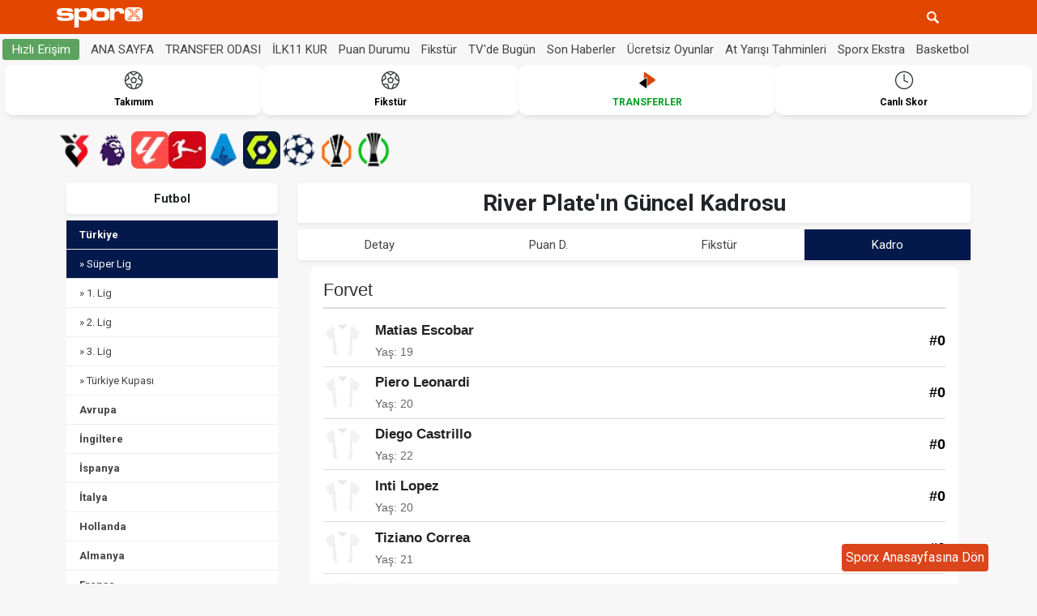

--- FILE ---
content_type: text/html; charset=windows-1254
request_url: https://m.sporx.com/river-plate-kadrosu
body_size: 20465
content:

<!DOCTYPE html>
<html lang="tr">
<head>
    <meta http-equiv="X-UA-Compatible" content="IE=edge">
<meta name="viewport" content="width=device-width, initial-scale=1">
<meta http-equiv="Content-language" content="TR"/>
<meta http-equiv="Content-Type" content="text/html; charset=windows-1254"/>



<link rel="canonical" href="https://www.sporx.com/river-plate-kadrosu">



<title>River Plate'ın Güncel Kadrosu - Sporx</title>
<meta name="og:site_name" content="Sporx.com" />
<meta name="twitter:site" content="@sporx" />
<meta name="twitter:creator" content="@sporx" />
<meta name="twitter:url" content="https://www.sporx.com/river-plate-kadrosu" />
<meta name="twitter:description" content="Sezonlara göre River Plate'ın güncel kadrosuna, takımda yer alan oyunculara ve oyuncularla ilgili bilgilere bu kategori üzerinden ulaşabilir" />
<meta name="description" content="Sezonlara göre River Plate'ın güncel kadrosuna, takımda yer alan oyunculara ve oyuncularla ilgili bilgilere bu kategori üzerinden ulaşabilirsiniz." />
<link rel="image_src" href="https://cdn.sporx.com/_img/sporxlogo_200x200.jpg" />
<meta property="og:image" content="https://cdn.sporx.com/_img/sporxlogo_200x200.jpg" />
<meta name="keywords" content="River Plate, River Plate kadrosu, Güncel River Plate kadrosu" />
<meta property="og:title" content="River Plate'ın Güncel Kadrosu - Sporx" /><meta property="og:description" content="Sezonlara göre River Plate'ın güncel kadrosuna, takımda yer alan oyunculara ve oyuncularla ilgili bilgilere bu kategori üzerinden ulaşabilirsiniz." /><meta name="DC.Creator" content="Sporx"><meta name="DC.Title" content="River Plate'ın Güncel Kadrosu - Sporx"><meta name="DC.Subject" content="River Plate'ın Güncel Kadrosu - Sporx"><meta name="DC.Description" content="Sezonlara göre River Plate'ın güncel kadrosuna, takımda yer alan oyunculara ve oyuncularla ilgili bilgilere bu kategori üzerinden ulaşabilirsiniz."><meta name="DC.Publisher" content="Sporx"><meta name="DC.Contributor" content="Sporx"><meta name="DC.Source" content="Sporx"><meta name="DC.Language" content="tr-TR"><meta name="theme-color" content="#E34600"/>

<link rel="shortcut icon" href="https://cdnm.sporx.com/favicon.ico"/>
<link rel="icon" type="image/gif" href="https://cdnm.sporx.com/faviconani.gif"/>
<link rel="stylesheet" href="https://cdnm.sporx.com/_assets/css/smart-app-banner.css" type="text/css" media="screen">



<!-- Bootstrap -->
<link rel="preconnect" href="https://fonts.googleapis.com">
<link rel="preconnect" href="https://fonts.gstatic.com" crossorigin>
<link href="https://fonts.googleapis.com/css2?family=Roboto:wght@400;500;700&display=swap" rel="stylesheet">

<link rel="stylesheet" href="https://cdn.sporx.com/_assets/b5/css/bootstrap.min.css">
<link rel="stylesheet" href="https://cdnm.sporx.com/_assets/css/style-v1.css?v=30">

<!--<script src="/_js/tocca.min.js"></script>-->
<script src="https://cdn.sporx.com/_assets/js/jquery-3.6.0.min.js"></script>

<script>var dfp_prestitial_show = false;</script>
<script>var dfp_interstitial_show = false;</script>

        <script>
            var no_admatic = false;
            var willLoad3rdParties = true;
            var geo_code;
        </script><script src="https://m.sporx.com/_ajax/dynamic_bnnrs.php?premium_interstitial=1&content_page=diger"></script><script>
    if (typeof eucntry === 'undefined') var eucntry = false;
    if (typeof kategori_page === 'undefined') var kategori_page = "diger";

    function iframe_change_height(ifr_id, ifr_height) {
        document.getElementById(ifr_id).style.height = ifr_height + "px";
    }
</script>



<meta name="facebook-domain-verification" content="ankt4bwo2lmegu5fi3fudr2un0evsj" />




    <style>.teamNewsTitle{background:#444;color:#f7f7f7;font-size:18px;padding:5px 10px;margin:5px}.teamNewsContainer{display:flex;background:#fff;justify-content:space-evenly}.newsListItem:nth-child(2n){background:#f7f7f7;list-style-type:none}.newsListItem{list-style-type:none;box-shadow:rgba(0,0,0,0.1) 0 4px 6px -1px,rgba(0,0,0,0.06) 0 2px 4px -1px;border-radius:10px}.news{margin:0;padding:0;width: calc(100% - 5px);}.newsListItem h2{display:flex;align-items:center;padding:10px}.newsListItem h2 a{font-size:14px;color:#444}</style>
    <style>.card-pd{font-family:Roboto,sans-serif}.card-pd .card-body,.card-pd .card-header{padding:0}.card-pd .card-header-tabs{margin:0}.card-pd .card-header-tabs .nav-link{background:#f7f7f7;border:0;border-radius:0;color:#171717}.card-pd .card-header-tabs .nav-link.active{background:#da451b;color:#fff}.table-fixture,.table-league{font-family:Roboto,sans-serif;font-size:13px;color:#171717;margin:0}.table-fixture a,.table-league a{color:#171717}.table-fixture td,.table-fixture th,.table-league td,.table-league th{vertical-align:middle;padding:3px;text-align:center}.td-team{width:30%!important;text-align:left!important}.table-fixture .thead-light th,.table-league .thead-light th{background:#fff}.table-fixture tbody tr:nth-of-type(odd),.table-league tbody tr:nth-of-type(odd){background-color:#f7f7f7}.nav-leagues,.nav-stages{background:#e6e6e6;color:#777;border:0;border-radius:0}.nav-stages{background:#f6f6f6}.fx-weeks{display:table;width:100%;margin-bottom:2px}.fx-weeks>a,.fx-weeks>span{display:table-cell;vertical-align:middle}.fx-weeks>a{width:25%}.fx-weeks>a:hover{background:#f7f7f7}.fx-weeks>span{width:50%;text-align:center}.fx-matches{margin-left:9px;margin-right:9px}.fx-match{font-family:Roboto,sans-serif;font-size:14px;color:#171717;text-align:center;margin-top:2px;margin-bottom:2px}.fx-match>div>a>span,.fx-match>div>span{display:block;height:32px;line-height:32px;overflow:hidden;color:#171717}.fx-matches>div:nth-of-type(odd){background-color:#f7f7f7}.fx-title{text-align:center;font-size:13px;font-weight:700}.fx-status>span{height:64px!important;line-height:64px!important;color:#da451b!important;font-weight:700}.fx-score{padding:0}.fx-score a{text-decoration:none}.fx-score a>span{background:#da451b;border-radius:4px;color:#fff!important;text-decoration:none}.fx-score a:hover>span{background:#f7f7f7;color:#777!important}.breadcrumb a{font-size:13px;color:#444}.nav-sidebar a{color:#444}.nav-sidebar{font-family:Roboto,sans-serif;font-size:13px}.nav-sidebar .nav-item,.subbar{border-top:1px solid #eee}.nav-sidebar .nav-item:first-child{border-top:0}.subbar .nav-link.active,.subbar .show>.nav-link{border-radius:0;background:#eee;color:#444}.nav a{color:#444}.nav .nav-link.active,.nav .show>.nav-link{border-radius:0;background:#04194b;color:white}.text-bl1{color:#439408!important}.text-bl2{color:#9ae067!important}.text-bl3{color:#f08686!important}.text-bl4{color:#c80909!important}.text-bl5{color:#0975c8!important}.bg-bl1{background-color:#439408;color:#fff!important}.bg-bl2{background-color:#9ae067;color:#fff!important}.bg-bl3{background-color:#f08686;color:#fff!important}.bg-bl4{background-color:#c80909;color:#fff!important}.bg-bl5{background-color:#0975c8;color:#fff!important}.table-league .badge{font-size:11px;color:#000}.btn-iddaa { background-color: #eccf18; border-bottom: 2px solid #0d6928; font-size: 14px; font-weight: 700; color: #0d6928; }</style>
    <style>
        .bg-bl-71,.bg-bl-73 { background-color: #439408; color: #fff!important; }
        .bg-bl-74,.bg-bl-81 { background-color: #9ae067; color: #fff!important; }
        .bg-bl-1698 { background-color: #f77705; color: #fff!important; }
        .bg-bl-1674,.bg-bl-1686 { background-color: #FCB47E; color: #fff!important; }
        .bg-bl-72	{ background-color: #c80909; color: #fff!important; }
        .bg-bl-80 	{ background-color: #f08686; color: #fff!important; }
        .bg-bl-75	{ background-color: #0975c8; color: #fff!important; }
        .bg-bl-82	{ background-color: #74b7ea; color: #fff!important; }
        .bg-bl-85	{ background-color: #444444; color: #fff!important; border-radius: 0% !important;}

        .td-order .badge { padding: 0; width: 20px; height: 20px; line-height: 20px; }
    </style>
    <style>
        .league-logos {
            width: 90%;
            display: flex;
            overflow-x: auto;
            white-space: nowrap;
            gap: 10px;
            padding: 10px 0;
            scrollbar-width: thin;
            position: relative;
        }

        /* Scrollbar özelleştirme (Chrome, Edge) */
        .league-logos::-webkit-scrollbar {
            height: 6px; /* Scrollbar yüksekliği */
        }

        .league-logos::-webkit-scrollbar-thumb {
            background-color: gray;
            border-radius: 10px;
        }

        .league-logos a {
            display: inline-block;
        }

        .league-logos img {
            width: 46px;
            height: 46px;
            object-fit: contain;
            border-radius: 8px;
        }

        .bars-league {
            display: flex;
            align-content: center;
            align-items: center;
            gap: 9px;
        }
        .other-league-btns {
            width: 10%;
        }

        /* Scrollbar özelleştirme (Chrome, Edge) */
        .league-logos::-webkit-scrollbar {
            height: 6px; /* Scrollbar yüksekliği */
        }

        .league-logos::-webkit-scrollbar-thumb {
            background-color: gray;
            border-radius: 10px;
        }

        .league-titles-mobile-top {
            font-weight: 600 !important;
        }

.sub-leagues-select {
    gap: 8px;
}
        .sub-leagues {
            background: white;
            border-radius: 7px;
        }


    </style>
    <style>
        .league-card {
            border-radius: 15px;
            background-color: #fff;
            box-shadow: 0 2px 8px rgba(0, 0, 0, 0.1);
            padding: 9px 11px;
            display: flex;
            align-items: center;
            gap: 1rem;
            margin: 12px 0;
        }

        .league-logo {
            width: 70px;
            height: auto;
        }

        .country-flag {
            width: 20px;
            height: 20px;
            border-radius: 50%;
            object-fit: cover;
        }

        .league-info {
            display: flex;
            flex-direction: column;
        }

        .country-info {
            display: flex;
            align-items: center;
            gap: 0.3rem;
            font-size: 0.9rem;
            color: #555;
        }

        .league-bars{
            margin: 10px 0 22px 0;
        }

        .rounded-pill {
            border-radius: 12px !important;
            gap: 7px;
        }

        .right-content-box{
            padding-right: 0!important;
        }
        .sub-leagues-select{
            display: flex;
            flex-wrap: nowrap;     /* tek satır */
            overflow-x: auto;      /* yatay kaydırma */
            overflow-y: hidden;    /* dikey kaydırma yok */
            -webkit-overflow-scrolling: touch;
            gap: .5rem;
            padding: .25rem;
        }

        .sub-leagues-select .sub-leagues{
            flex: 0 0 100px;       /* sabit 100px */
            text-align: center;
            white-space: nowrap;
            border-radius: .5rem;
        }

    </style>
</head>
<body>
<style>
    a.nav-link.nw-hzlr1 {
        font-size: 0.95rem;
    }

    nav#navbarMain {
        top: 14%;
        width: 100%;
        background: white;
        bottom: 0;
        z-index: 999;
    }

    .nw-hzlr1 {
        padding: 1px 7px;
        border-radius: 5px;
        display: flex;
        align-items: center;
    }

    span.btn.btn-sm.fst-hz-es {
        background: #047409a3;
        padding: 1px 10px;
        color: white;
    }

    .nav-scroller {
        position: relative;
        z-index: 2;
        display: flex;
        overflow-y: hidden;
        align-content: center;
        margin-left: 7px;
        align-items: center;
    }

    .nav-scroller .nav {
        gap: 6px;
        scrollbar-width: none;
    }

    .top-menu-logo {
        scrollbar-width: none;
    }

    .tml-teams > a > img {
        width: 38px !important;
        height: 38px !important;
    }

    .tml-teams > a {
        margin: 5px;
        width: 20%;
        padding: 5px 1px;
        display: table;
        height: 22%;
    }

    .tml-teams > a:first-child {
        border-bottom: 2px solid #9ae067; /* İlk eleman */
        margin-left: 0;
    }

    .tml-teams > a:nth-child(2) {
        border-bottom: 2px solid #9ae067; /* 2. eleman */
    }

    .tml-teams > a:nth-child(3) {
        border-bottom: 2px solid #0975c8; /* 3. eleman */
    }

    .tml-teams > a:nth-child(4) {
        border-bottom: 2px solid #FCB47E; /* 4. eleman */
    }

    .tml-teams > a:nth-last-child(1) {
        border-bottom: 2px solid #c80909; /* Sondan 1. eleman */
    }

    .tml-teams > a:nth-last-child(2) {
        border-bottom: 2px solid #c80909; /* Sondan 2. eleman */
    }

    .tml-teams > a:nth-last-child(3) {
        border-bottom: 2px solid #c80909; /* Sondan 3. eleman */
    }

    .tml-teams > a:nth-last-child(4) {
        border-bottom: 2px solid #c80909; /* Sondan 4. eleman */
    }

    .site-menu-item {
        display: flex;
        font-size: 11px;
        width: 47%;
        height: 42px;
        float: left;
        color: #555;
        padding-left: 12px;
        box-sizing: border-box;
        position: relative;
        align-items: center;
        gap: 5px;
    }


    @media only screen and (max-width: 1024px) {
        .tml-teams {
            float: none;
        }
    }


    .site-menu-list {
        text-align: left;
        padding: 13px 13px 205px 15px;
    }

    .appmns{
        width: 35px;
        height: 35px;
        vertical-align: middle;
        background: url(https://cdn.sporx.com/_img/socialmedia_logo/SX_Mobil_Icon.png) top left no-repeat;
    }


    .site-menu-item .icon-menu {
        width: 35px;
        height: 35px;
        vertical-align: middle;
        background: url(https://cdnm.sporx.com/_img/icon/menu-list-icon.svg) ;
        background-size: cover;
    }

    .site-menu-item:nth-child(n+2) + a {
        border-top: 1px solid #eaeaea;
    }


    .site-menu-item:nth-child(2n) {
        margin-left: 4%;
    }

    .site-menu-item .icon-menu.team {
        background-position: -105px 2px;
        background-size: 317px 425px;
    }

    .site-menu-item .icon-menu.breaking-news {
        background-position: -175px 2px;
        background-size: 317px 425px;
    }

    .site-menu-item .icon-menu.fixture {
        background-position: -105px -37px;
        background-size: 317px 425px;
    }

    .site-menu-item .icon-menu.super-lig {
        background-position: -176px -37px;
        background-size: 317px 425px;
    }

    .site-menu-item .icon-menu.standings {
        background-position: -105px -75px;
        background-size: 317px 429px;
    }

    .site-menu-item .icon-menu.basketball {
        background-position: -176px -74px;
        background-size: 317px 429px;
    }

    .site-menu-item .icon-menu.live-scores {
        background-position: -107px -115px;
        background-size: 317px 429px;
    }

    .site-menu-item .icon-menu.basketbal-fixture {
        background-position: -177px -113px;
        background-size: 317px 429px;
    }

    .site-menu-item .icon-menu.tv-news {
        background-position: -107px -153px;
        background-size: 317px 429px;
    }

    .site-menu-item .icon-menu.milli-takim {
        background-position: -178px -154px;
        background-size: 317px 429px;
    }

    .site-menu-item .icon-menu.estate-11 {
        background-position: -107px -192px;
        background-size: 317px 429px;
    }

    .site-menu-item .icon-menu.champions-league {
        background-position: -178px -191px;
        background-size: 317px 429px;
    }

    .site-menu-item .icon-menu.betting {
        background-position: -107px -230px;
        background-size: 317px 429px;
    }

    .site-menu-item .icon-menu.europa-league {
        background-position: -178px -232px;
        background-size: 317px 429px;
    }


    .site-menu-item .icon-menu.live-commentary {
        background-position: -107px -270px;
        background-size: 317px 429px;
    }

    .site-menu-item .icon-menu.conference-league {
        background-position: -178px -232px;
        background-size: 317px 429px;
    }

    .site-menu-item .icon-menu.tv-sporx {
        background-position: -107px -309px;
        background-size: 317px 429px;
    }

    .site-menu-item .icon-menu.turkey-cup {
        background-position: -178px -308px;
        background-size: 317px 429px;
    }

    .site-menu-item .icon-menu.horse-racing {
        background-position: -107px -349px;
        background-size: 317px 429px;
    }

    .site-menu-item .icon-menu.estate {
        background-position: -43px -140px;
    }

    .site-menu-item .icon-menu.euroleague-fast {
        background-position: -178px -347px;
        background-size: 317px 429px;
    }

    .site-menu-item .icon-menu.contact {
        background-position: -107px -387px;
        background-size: 317px 429px;
    }

    .site-menu-item .icon-menu.nba-fast {
        background-position: -178px -387px;
        background-size: 317px 429px;
    }

    .icon-menu.free-games {
        background-image: url(https://cdnm.sporx.com/_img/icon/menu-list-icon2.svg);
        background-repeat: no-repeat;
        background-position: -110px -376px;
        background-size: 310px 419px;
        display: inline-block;
        width: 35px;
        height: 35px;
        vertical-align: middle;
        margin-right: 8px;
    }

</style>
<style>
    .site-menu-bottom {
        height: 67px;
        overflow: hidden;
        -webkit-border-radius: 0 0 3px 3px;
        border-radius: 0 0 3px 3px;
    }

    a.social-button-item {
        width: 38px;
        height: 38px;
        float: left;
        -webkit-border-radius: 50%;
        border-radius: 50%;
        text-align: center;
        font-size: 22px;
        line-height: 33px;
        display: block;
        position: relative;
        cursor: pointer;
        border: 1px solid transparent;
    }

    i.facebook-icon-menu {
        width: 38px;
        height: 38px;
        display: inline-block;
        vertical-align: middle;
        background: url(https://cdnm.sporx.com/_img/icon/icons8-facebook.svg) top left no-repeat;
        background-size: cover;
    }

    i.x-icon-menu {
        width: 38px;
        height: 38px;
        display: inline-block;
        vertical-align: middle;
        background: url(https://cdnm.sporx.com/_img/icon/icons8-x.svg) top left no-repeat;
        background-size: cover;
    }

    i.instagram-icon-menu {
        width: 38px;
        height: 38px;
        display: inline-block;
        vertical-align: middle;
        background: url(https://cdnm.sporx.com/_img/icon/icons8-instagram.svg) top left no-repeat;
        background-size: cover;

    }

    i.youtube-icon-menu {
        width: 38px;
        height: 38px;
        display: inline-block;
        vertical-align: middle;
        background: url(https://cdnm.sporx.com/_img/icon/icons8-youtube.svg) top left no-repeat;
        background-size: cover;

    }

    .site-menu-bottom .social-button {
        float: left;
        padding-top: 16px;
        padding-left: 23px;
        gap: 9px;
        display: flex;
    }

    a.w-25 {
        display: flex;
        flex-direction: column;
        align-items: center;
        background: white;
        border-radius: 11px;
        padding: 7px 7px;
        box-shadow: 0px 5px 8px -4px #00000024;
    }

    .d-flex.d-topmenu.align-items-center.text-center {
        margin: 0 6px;
        gap: 7px;
    }

    a.advert-menu img {
        width: 105px;
        background: #40A239;
        display: flex;
        margin: auto;
        border-radius: 9px;
        padding: 2px 8px;
        margin-top: 6px;
    }

    }

</style>
<style>
    /* Kaydırmayı engelleyen sınıf */
    .no-scroll {
        overflow: hidden;
    }

    .top-menu-login-btn {
        width: 100%;
        gap: 13px;
        display: flex;
        justify-content: center;
        align-items: center;
    }

    a.public-btn-mbl.sign-up-top {
        background: white;
        color: #2b2a2aad;
        font-weight: 700;
    }

    .public-btn-mbl {
        height: 37px;
        display: flex;
        color: white;
        border-radius: 9px;
        border: 1px solid #2b2a2a36;
        width: 100%;
        align-items: center;
        background: #2b2a2aad;
        justify-content: center;
    }
    div#auth-buttons {
        display: flex;
        gap: 8px;
    }

    .uye-guncelle {
        border: 1px solid #000000e6;
        width: 100%;
        display: flex;
        color: black;
        justify-content: center;
        border-radius: 4px;
    }

    .uye-guncelle a {


        color: black;
    }

    .uye-bilgi.d-flex.align-items-center.me-2 {
        display: flex
    ;
        width: 100%;
        /* color: aquamarine; */
        align-items: center;
    }

    .uye-bilgi.d-flex.align-items-center.me-2 span {
  color: black!important;
        font-size: 12px;
    }
    .pnl-Mnena {
        display: flex
    ;
        margin: 0 12px;
    }

</style>

<div id="wrapper">



        
    
    <header>
                <div class="header" style="position: relative">
                    <div class="container py-1 pe-0 d-flex flex-wrap align-items-center">
                                                    <a href="https://m.sporx.com" title="Sporx Ana Sayfa" id="logolink"
                               onclick="ga('send', 'event', 'Sporx Logo', 'click', 'https://m.sporx.com');"
                               class="me-auto">
                                <img src="//cdn.sporx.com/_img/sporx-logo-white.svg"
                                     alt="Sporx Logo" width="106" height="25" class="me-2">
                            </a>
<!--                            <img src="https://cdn.sporx.com/_img/siyah-kurdela.png" alt="Kurdela Yas" height="25">-->
                                                <button class="btn btn-sm text-white btn-search">
                            <img src="https://cdn.sporx.com/_img/statusbar/arama.png"
                                 alt="Arama Butonu" width="15" height="15"/>
                        </button>

                        <button class="btn btn-sm text-white" type="button" data-bs-toggle="collapse"
                                data-bs-target="#navbarMain" aria-controls="navbarMain" aria-expanded="false"
                                aria-label="Toggle navigation" id="toggleButton">
                            <svg id="iconSvg" width="24" height="24" stroke="white" stroke-width="6">
                                <use xlink:href="https://cdnm.sporx.com/_img/svg/free.svg#cil-menu"></use>
                            </svg>
                        </button>

                        <form class="quick-search" action="/ara.php">
                            <input type="text" name="q" placeholder="Aradığınız kelimeyi yazınız..."
                                   value="" class="form-control" autocomplete="off">
                            <span class="theme-link">?</span>
                        </form>
                    </div>
                </div>

                <nav class="navbar collapse navbar-collapse py-0" id="navbarMain">

                    <nav class="site-menu-list">




                        <div id="uyePanelAlani">
                            <div style="display:flex;padding: 8px 9px;">
                                <a href="/uye-giris" rel="nofollow" class="public-btn-mbl member-login-top">Üye Giriş</a>
                                <a href="/uye-kayit" rel="nofollow" class="public-btn-mbl sign-up-top">Üye Ol</a>
                            </div>
                        </div>

                        <script>
                            document.addEventListener('DOMContentLoaded', function () {
                                fetch('/_ajax/header_uyelik_dinamik.php?' + new Date().getTime())
                                    .then(response => response.text())
                                    .then(html => {
                                        document.getElementById('uyePanelAlani').innerHTML = html;
                                    })
                                    .catch(error => {
                                        console.error('Üyelik paneli yüklenemedi:', error);
                                    });
                            });
                        </script>


                        <div>

                            <a href="https://sporx.com/mobil" title="Takımım" class="site-menu-item" target="_blank">
                                <i class="appmns"></i>Uygulamamızı edinin</a>

                        <a href="/takimim_liste.php" title="Takımım" class="site-menu-item" target="_blank"><i
                                    class="icon-menu team"></i>Takımım</a>
                        <a href="/son-dakika-spor-haberleri/" title="Son dakika haberleri" class="site-menu-item" target="_blank"><i
                                    class="icon-menu breaking-news"></i>Son dakika haberleri</a>
                        <a href="/turkiye-super-lig-fikstur" title="Fikstür" class="site-menu-item" target="_blank"><i
                                    class="icon-menu fixture"></i>Fikstür</a>
                            <a href="/transferler" title="Fikstür" class="site-menu-item" target="_blank"><i
                                        class="icon-menu breaking-news"></i>Transfer Odası</a>
                        <a href="/futbol-superlig" title="Süper Lig Haberleri" class="site-menu-item" target="_blank"><i
                                    class="icon-menu super-lig"></i>Süper Lig Haberleri</a>
                        <a href="https://m.sporx.com/turkiye-super-lig-puan-durumu" title="Puan Durumu" class="site-menu-item" target="_blank"><i
                                    class="icon-menu standings"></i>Puan Durumu</a>
                        <a href="/basketbol" title="Basketbol Haberleri" class="site-menu-item" target="_blank"><i
                                    class="icon-menu basketball"></i>Basketbol Haberleri</a>
                        <a href="/canliskorlar/" title="Canlı Skor" class="site-menu-item" target="_blank"><i
                                    class="icon-menu live-scores"></i>Canlı Skor</a>
                        <a href="https://m.sporx.com/basketbol-puan-durumu" title="Euroleague" class="site-menu-item"
                           target="_blank"><i class="icon-menu basketbal-fixture"></i>Basket Fikstür & Puan D.</a>
                        <a href="/tvdebugun/" title="TV'de Bugün" class="site-menu-item" target="_blank"><i
                                    class="icon-menu tv-news"></i>TV'de Bugün</a>
                        <a href="https://m.sporx.com/futbol-milli-takim" title="Milli Takım" class="site-menu-item" target="_blank"><i
                                    class="icon-menu milli-takim"></i>Milli Takım</a>
                            <a href="https://m.sporx.com/ucretsiz-oyunlar/" title="Ücretszi Oyunlar" class="site-menu-item" target="_blank"><i
                                        class="icon-menu free-games"></i>Ücretsiz Oyunlar</a>
                        <a href="https://www.sporx.com/ilk11/" title="İlk 11 Kur" class="site-menu-item"
                           target="_blank"><i class="icon-menu estate-11"></i>İlk 11 Kur</a>
                        <a href="/futbol-sampiyonlar-ligi" title="Şampiyonlar Ligi" class="site-menu-item"
                           target="_blank"><i class="icon-menu champions-league"></i>Şampiyonlar Ligi</a>
                        <a href="/iddaa/" title="İddaa Tahminleri" class="site-menu-item" target="_blank"><i
                                    class="icon-menu betting"></i>iddaa Bülten & Tahmin</a>
                        <a href="/futbol-uefa-avrupa-ligi" title="UEFA Avrupa Ligi" class="site-menu-item"
                           target="_blank"><i class="icon-menu europa-league"></i>UEFA Avrupa Ligi</a>
                        <a href="/canlianlatim/" title="Canlı Anlatım" class="site-menu-item" target="_blank"><i
                                    class="icon-menu live-commentary"></i>Canlı Anlatım</a>
                        <a href="/futbol-uefa-konferans-ligi" title="UEFA Konferans Ligi" class="site-menu-item"
                           target="_blank"><i class="icon-menu conference-league"></i>UEFA Konferans Ligi</a>
                        <a href="/tv/" title="Sporx TV" class="site-menu-item" target="_blank"><i
                                    class="icon-menu tv-sporx"></i>Sporx TV</a>
                        <a href="/futbol-turkiye-kupasi" title="Ziraat Türkiye Kupası" class="site-menu-item"
                           target="_blank"><i class="icon-menu turkey-cup"></i>Ziraat Türkiye Kupası</a>
                        <a href="/at-yarisi" title="At Yarışı Tahminleri" class="site-menu-item" target="_blank"><i
                                    class="icon-menu horse-racing"></i>At Yarışı Tahminleri</a>
                        <a href="https://www.sporx.com/euroleague/" title="Euroleague" class="site-menu-item"
                           target="_blank"><i class="icon-menu euroleague-fast"></i>Euroleague Hızlı Erişim</a>
                        <a href="https://m.sporx.com/bizeulasin/" title="Bize Ulaşın" class="site-menu-item"
                           target="_blank"><i class="icon-menu contact"></i>Bize Ulaşın</a>
                        <a href="/basketbol-nba" title="NBA Türkiye" class="site-menu-item" target="_blank"><i
                                    class="icon-menu nba-fast"></i>NBA Hızlı Erişim</a>
</div>
                    </nav>


                </nav>

                <div class="d-flex mobil-hizli-erisim" style="display: flex;
    padding: 3px;
    margin: 3px 0px;    align-items: center;">
                    <div class="text-nowrap">
                        <span class="btn btn-sm fst-hz-es " style="font-size:0.95rem ">Hızlı Erişim</span>
                    </div>
                    <div class="nav-scroller">
                        <nav class="nav nav-underline pb-0">
                            <a class="nw-hzlr1" href="https://m.sporx.com/" onclick="gtag('event', 'Clicks', {'source': 'he-anasayfa'});">ANA SAYFA</a>
                            <a class="nw-hzlr1" href="https://m.sporx.com/transferler/" onclick="gtag('event', 'Clicks', {'source': 'he-transfer'});">TRANSFER ODASI</a>
                            <a class="nw-hzlr1" href="https://m.sporx.com/ilk11/" onclick="gtag('event', 'Clicks', {'source': 'he-ilk11'});">İLK11 KUR</a>
                            <a class="nw-hzlr1" href="/turkiye-super-lig-puan-durumu" onclick="gtag('event', 'Clicks', {'source': 'he-puan'});">Puan Durumu</a>
                            <a class="nw-hzlr1" href="/turkiye-super-lig-fikstur" onclick="gtag('event', 'Clicks', {'source': 'he-fikstur'});">Fikstür</a>
                            <a class="nw-hzlr1" href="/tvdebugun/" onclick="gtag('event', 'Clicks', {'source': 'he-tvdebugun'});">TV'de Bugün</a>
                                                        <a class="nw-hzlr1" href="/son-dakika-spor-haberleri/" onclick="gtag('event', 'Clicks', {'source': 'he-sonhaber'});">Son Haberler</a>
                            <a class="nw-hzlr1" href="/ucretsiz-oyunlar" onclick="gtag('event', 'Clicks', {'source': 'he-oyun'});">Ücretsiz Oyunlar</a>



                            <a class="nw-hzlr1" href="/at-yarisi/" onclick="gtag('event', 'Clicks', {'source': 'he-atyarisi'});">At Yarışı Tahminleri</a>
                            <a class="nw-hzlr1" href="/ekstra/" onclick="gtag('event', 'Clicks', {'source': 'he-ekstra'});">Sporx Ekstra</a>
                            <a class="nw-hzlr1" href="/basketbol" onclick="gtag('event', 'Clicks', {'source': 'he-basketbol'});">Basketbol</a>
                        </nav>
                    </div>

                </div>
            </header>
        </div>

        <script>
            /*document.addEventListener("DOMContentLoaded", function() {
                if (window.location.href !== "https://m.sporx.com/") {
                    let element = document.getElementById("hipodrms");
                    if (element) {
                        element.style.display = "none";
                    }
                }
            });*/
        </script>

        



    
    <div class="mobil-ust-kutular d-flex d-topmenu align-items-center text-center">
        <a href="/takimim_liste.php" onclick="gtag('event', 'Clicks', {'source': 'tepe-menu-takimim'});" title="Takımım" class="w-25">
            <!--        <b>&nbsp;</b>-->
            <svg width="24" height="24" stroke="white" stroke-width="6" class="text-dark mx-auto mb-1">
                <use xlink:href="/_img/svg/free.svg#cil-football"></use>
            </svg>
            <b>Takımım</b>
        </a>

<!--        <a href="/ilk11" onclick="gtag('event', 'Clicks', {'source': 'tepe-menu-ilk11'});" title="İlk11" class="w-25">-->
<!--            <img src="https://cdnm.sporx.com/_img/transfer/Ilk_11_Icon_2.png" alt="İlk 11" width="24" height="24" class="mx-auto mb-1">-->
<!--            <b>TRANSFERLİ <br> 11 KUR</b>-->
<!--        </a>-->


        <a href="/spor-toto-super-lig-fikstur" onclick="gtag('event', 'Clicks', {'source': 'tepe-menu-fikstur'});" title="Fikstür" class="w-25">
            <svg width="24" height="24" stroke="white" stroke-width="6" class="text-dark mx-auto mb-1">
                <use xlink:href="/_img/svg/free.svg#cil-football"></use>
            </svg>
            <b>Fikstür</b>
        </a>
<!--        <a href="/spor-toto-super-lig-puan-durumu" onclick="gtag('event', 'Clicks', {'source': 'tepe-menu-puan'});" title="Puan Durumu" class="w-25 hlig-puan-durumu">-->
<!--            <svg width="24" height="24" stroke="white" stroke-width="6" class="text-dark mx-auto mb-1">-->
<!--                <use xlink:href="/_img/svg/free.svg#cil-list"></use>-->
<!--            </svg>-->
<!--            <b>Puan Durumu</b>-->
<!--        </a>-->

        <a href="/transferler" onclick="gtag('event', 'Clicks', {'source': 'tepe-menu-transfer'});" title="Transferler" class="w-25 text-center">
            <img src="https://cdnm.sporx.com/_img/transfer/Transfer_Icon_2.gif" width="24" height="24" alt="Transferler" class="mx-auto mb-1">
            <b style="color: #019f24">TRANSFERLER</b>
        </a>


        <a href="/canliskorlar/" onclick="gtag('event', 'Clicks', {'source': 'tepe-menu-canliskor'});" title="Canlı Skorlar" class="w-25">
            <svg width="24" height="24" stroke="white" stroke-width="6" class="text-dark mx-auto mb-1">
                <use xlink:href="/_img/svg/free.svg#cil-clock"></use>
            </svg>
            <b>Canlı Skor</b>
        </a>
    </div>
<div style="text-align: center; margin-left:auto; margin-right: auto;  width: 100%;
    display: flex;
    justify-content: center;
    align-items: center;">
<div id='dfp_320x50_header' style='display:table; margin-left:auto; margin-right: auto; margin-top: 5px; margin-bottom: 5px; text-align: center;'>
<script type='text/javascript'>
googletag.cmd.push(function() { googletag.display('dfp_320x50_header')});
</script>
</div>
</div>
    <script>
        document.getElementById('toggleButton').addEventListener('click', function () {
            let icon = document.getElementById('iconSvg');
            if (this.classList.contains('collapsed')) {
                // Menü kapalı, normal ikon
                icon.innerHTML = '<use xlink:href="https://cdnm.sporx.com/_img/svg/free.svg#cil-menu"></use>';
            } else {
                // Menü açık, çarpı işareti
                icon.innerHTML = '<use xlink:href="https://cdnm.sporx.com/_img/svg/free.svg#cil-x"></use>';
            }
        });

        var navbarMain = document.getElementById('navbarMain');

        navbarMain.addEventListener('show.bs.collapse', function () {
            document.body.classList.add('no-scroll');
        });

        navbarMain.addEventListener('hidden.bs.collapse', function () {
            document.body.classList.remove('no-scroll');
        });
    </script>



<div id="main">
    <div class="container">

<div class="bars-league">
        <div class="league-logos">
            <a href="/turkiye-super-lig-puan-durumu" title="Türkiye Süper Lig" ><img src="https://cdn.sporx.com/_img/league_logos/Super_Lig.png"  alt="Türkiye Süper Lig"></a>
            <a href="/ingiltere-premier-lig-puan-durumu" title="Premier Lig"><img src="https://cdn.sporx.com/_img/league_logos/Premier_Lig.png" alt="Premier Lig"></a>
            <a href="/ispanya-la-liga-puan-durumu" title="İspanya La Liga"><img src="https://cdn.sporx.com/_img/league_logos/LaLiga.png"  alt="İspanya La Liga"></a>
            <a href="/almanya-bundesliga-puan-durumu" title="Almanya Bundesliga"><img src="https://cdn.sporx.com/_img/league_logos/Bundesliga.png" alt="Almanya Bundesliga"></a>
            <a href="/italya-serie-a-puan-durumu" title="İtalya Serie A"><img src="https://cdn.sporx.com/_img/league_logos/SerieA.png" alt="İtalya Serie A"></a>
            <a href="/fransa-ligue-1-puan-durumu" title="Fransa Liegue 1"><img src="https://cdn.sporx.com/_img/league_logos/Lig1.png" alt="Fransa Liegue 1"></a>
            <a href="/sampiyonlar-ligi-puan-durumu" title="Uefa Şampiyonlar Ligi"><img src="https://cdn.sporx.com/_img/league_logos/Sampiyonlar_Ligi.png" alt="Şampiyonlar Ligi"></a>
            <a href="/avrupa-ligi-puan-durumu" title="Uefa Avrupa Ligi"><img src="https://cdn.sporx.com/_img/league_logos/Avrupa_Ligi.png" alt="Uefa Avrupa Ligi"></a>
            <a href="/uefa-avrupa-konferans-ligi-puan-durumu" title="Uefa Konferans Ligi" ><img src="https://cdn.sporx.com/_img/league_logos/Konferans_Ligi.png" alt="Uefa Konferans Ligi"></a>
        </div>
        <div class="other-league-btns">
            <a class="nav-link px-1 text-dark d-md-none filter-btn">
                <svg width="32" height="32" stroke="white" stroke-width="6">
                    <use xlink:href="/_img/svg/free.svg#cil-chevron-circle-down-alt"></use>
                </svg>
            </a>
        </div>
</div>

<!--        -->        <div class="row mt-2">
            <div class="col-12 col-sm-4 col-md-3 filter-main d-none d-md-block">
                <div class="btn btn-light mb-2 w-100 d-md-none fm-title">
                    Tüm Ligler
                    <svg width="24" height="24" stroke="white" stroke-width="6" class="float-end">
                        <use xlink:href="/_img/svg/free.svg#cil-x"></use>
                    </svg>
                </div>
                <div class='d-block text-dark text-center bg-white rounded shadow-sm sidebar p-2 fw-bolder'>Futbol</div><ul class='nav flex-column bg-white mt-2 nav-sidebar'><li class='nav-item'><a href='#turkiye' class='nav-link fw-bolder active'>Türkiye</a><ul class='nav nav-pills flex-column nav-sidebar subbar d-block'><li class='nav-item'><a href="/turkiye-super-lig-panorama" class='nav-link active' target="_blank">&raquo; Süper Lig</a></li><li class='nav-item'><a href="/turkiye-1-lig-panorama" class='nav-link ' target="_blank">&raquo; 1. Lig</a></li><li class='nav-item'><a href="/turkiye-2-lig-panorama" class='nav-link ' target="_blank">&raquo; 2. Lig</a></li><li class='nav-item'><a href="/turkiye-3-lig-panorama" class='nav-link ' target="_blank">&raquo; 3. Lig</a></li><li class='nav-item'><a href="/turkiye-kupa-panorama" class='nav-link ' target="_blank">&raquo; Türkiye Kupası</a></li></ul></li><li class='nav-item'><a href='#avrupa' class='nav-link fw-bolder '>Avrupa</a><ul class='nav nav-pills flex-column nav-sidebar subbar d-none'><li class='nav-item'><a href="/sampiyonlar-ligi-puan-durumu" class='nav-link ' target="_blank">&raquo; Şampiyonlar Ligi</a></li><li class='nav-item'><a href="/avrupa-ligi-puan-durumu" class='nav-link ' target="_blank">&raquo; Avrupa Ligi</a></li><li class='nav-item'><a href="/uefa-super-kupa-panorama" class='nav-link ' target="_blank">&raquo; UEFA Süper Kupa</a></li><li class='nav-item'><a href="/uefa-avrupa-konferans-ligi-puan-durumu" class='nav-link ' target="_blank">&raquo; UEFA Avrupa Konferans Ligi</a></li></ul></li><li class='nav-item'><a href='#ingiltere' class='nav-link fw-bolder '>İngiltere</a><ul class='nav nav-pills flex-column nav-sidebar subbar d-none'><li class='nav-item'><a href="/ingiltere-premier-lig-panorama" class='nav-link ' target="_blank">&raquo; Premier Lig</a></li><li class='nav-item'><a href="/ingiltere-1-lig-panorama" class='nav-link ' target="_blank">&raquo; 1. Lig</a></li><li class='nav-item'><a href="/ingiltere-2-lig-panorama" class='nav-link ' target="_blank">&raquo; 2. Lig</a></li><li class='nav-item'><a href="/ingiltere-fa-kupasi-panorama" class='nav-link ' target="_blank">&raquo; FA Kupası</a></li><li class='nav-item'><a href="/ingiltere-fa-trophy-panorama" class='nav-link ' target="_blank">&raquo; FA Trophy</a></li><li class='nav-item'><a href="/ingiltere-championship-panorama" class='nav-link ' target="_blank">&raquo; Championship</a></li><li class='nav-item'><a href="/ingiltere-community-shield-panorama" class='nav-link ' target="_blank">&raquo; Community Shield</a></li><li class='nav-item'><a href="/ingiltere-efl-trophy-panorama" class='nav-link ' target="_blank">&raquo; EFL Trophy</a></li></ul></li><li class='nav-item'><a href='#ispanya' class='nav-link fw-bolder '>İspanya</a><ul class='nav nav-pills flex-column nav-sidebar subbar d-none'><li class='nav-item'><a href="/ispanya-la-liga-panorama" class='nav-link ' target="_blank">&raquo; La Liga</a></li><li class='nav-item'><a href="/ispanya-2-lig-panorama" class='nav-link ' target="_blank">&raquo; 2. Lig</a></li><li class='nav-item'><a href="/ispanya-kral-kupasi-panorama" class='nav-link ' target="_blank">&raquo; Kral Kupası</a></li><li class='nav-item'><a href="/ispanya-super-kupa-panorama" class='nav-link ' target="_blank">&raquo; Süper Kupa</a></li></ul></li><li class='nav-item'><a href='#italya' class='nav-link fw-bolder '>İtalya</a><ul class='nav nav-pills flex-column nav-sidebar subbar d-none'><li class='nav-item'><a href="/italya-serie-a-panorama" class='nav-link ' target="_blank">&raquo; Serie A</a></li><li class='nav-item'><a href="/italya-super-kupa-panorama" class='nav-link ' target="_blank">&raquo; Süper Kupa</a></li><li class='nav-item'><a href="/italya-kupasi-panorama" class='nav-link ' target="_blank">&raquo; İtalya Kupası</a></li><li class='nav-item'><a href="/italya-serie-b-panorama" class='nav-link ' target="_blank">&raquo; Serie B</a></li></ul></li><li class='nav-item'><a href='#hollanda' class='nav-link fw-bolder '>Hollanda</a><ul class='nav nav-pills flex-column nav-sidebar subbar d-none'><li class='nav-item'><a href="/hollanda-eerste-divisie-panorama" class='nav-link ' target="_blank">&raquo; Eerste Divisie</a></li><li class='nav-item'><a href="/hollanda-super-kupa-panorama" class='nav-link ' target="_blank">&raquo; Süper Kupa</a></li><li class='nav-item'><a href="/hollanda-eredivisie-panorama" class='nav-link ' target="_blank">&raquo; Eredivisie</a></li><li class='nav-item'><a href="/hollanda-kupasi-panorama" class='nav-link ' target="_blank">&raquo; Hollanda Kupası</a></li></ul></li><li class='nav-item'><a href='#almanya' class='nav-link fw-bolder '>Almanya</a><ul class='nav nav-pills flex-column nav-sidebar subbar d-none'><li class='nav-item'><a href="/almanya-bundesliga-panorama" class='nav-link ' target="_blank">&raquo; Bundesliga</a></li><li class='nav-item'><a href="/almanya-2-bundesliga-panorama" class='nav-link ' target="_blank">&raquo; 2. Bundesliga</a></li><li class='nav-item'><a href="/almanya-kupasi-panorama" class='nav-link ' target="_blank">&raquo; Almanya Kupası</a></li><li class='nav-item'><a href="/almanya-super-kupa-panorama" class='nav-link ' target="_blank">&raquo; Süper Kupa</a></li></ul></li><li class='nav-item'><a href='#fransa' class='nav-link fw-bolder '>Fransa</a><ul class='nav nav-pills flex-column nav-sidebar subbar d-none'><li class='nav-item'><a href="/fransa-super-kupa-panorama" class='nav-link ' target="_blank">&raquo; Süper Kupa</a></li><li class='nav-item'><a href="/fransa-kupasi-panorama" class='nav-link ' target="_blank">&raquo; Fransa Kupası</a></li><li class='nav-item'><a href="/fransa-ligue-2-panorama" class='nav-link ' target="_blank">&raquo; Ligue 2</a></li><li class='nav-item'><a href="/fransa-ligue-1-panorama" class='nav-link ' target="_blank">&raquo; Ligue 1</a></li></ul></li><li class='nav-item'><a href='#hollanda' class='nav-link fw-bolder '>Hollanda</a><ul class='nav nav-pills flex-column nav-sidebar subbar d-none'><li class='nav-item'><a href="/hollanda-eerste-divisie-panorama" class='nav-link ' target="_blank">&raquo; Eerste Divisie</a></li><li class='nav-item'><a href="/hollanda-super-kupa-panorama" class='nav-link ' target="_blank">&raquo; Süper Kupa</a></li><li class='nav-item'><a href="/hollanda-eredivisie-panorama" class='nav-link ' target="_blank">&raquo; Eredivisie</a></li><li class='nav-item'><a href="/hollanda-kupasi-panorama" class='nav-link ' target="_blank">&raquo; Hollanda Kupası</a></li></ul></li><li class='nav-item'><a href='#isvicre' class='nav-link fw-bolder '>İsviçre</a><ul class='nav nav-pills flex-column nav-sidebar subbar d-none'><li class='nav-item'><a href="/isvicre-kupasi-panorama" class='nav-link ' target="_blank">&raquo; İsviçre Kupası</a></li><li class='nav-item'><a href="/isvicre-challenge-lig-panorama" class='nav-link ' target="_blank">&raquo; Challenge Lig</a></li><li class='nav-item'><a href="/isvicre-super-lig-panorama" class='nav-link ' target="_blank">&raquo; Süper Lig</a></li></ul></li><li class='nav-item'><a href='#belcika' class='nav-link fw-bolder '>Belçika</a><ul class='nav nav-pills flex-column nav-sidebar subbar d-none'><li class='nav-item'><a href="/belcika-kupa-panorama" class='nav-link ' target="_blank">&raquo; Kupa</a></li><li class='nav-item'><a href="/belcika-1-lig-a-panorama" class='nav-link ' target="_blank">&raquo; 1. Lig A</a></li><li class='nav-item'><a href="/belcika-super-kupa-panorama" class='nav-link ' target="_blank">&raquo; Süper Kupa</a></li><li class='nav-item'><a href="/belcika-1-lig-b-panorama" class='nav-link ' target="_blank">&raquo; 1. Lig B</a></li></ul></li><li class='nav-item'><a href='#avusturya' class='nav-link fw-bolder '>Avusturya</a><ul class='nav nav-pills flex-column nav-sidebar subbar d-none'><li class='nav-item'><a href="/avusturya-bundesliga-panorama" class='nav-link ' target="_blank">&raquo; Bundesliga</a></li><li class='nav-item'><a href="/avusturya-1-liga-panorama" class='nav-link ' target="_blank">&raquo; 1. Liga</a></li><li class='nav-item'><a href="/avusturya-kupa-panorama" class='nav-link ' target="_blank">&raquo; Kupa</a></li></ul></li><li class='nav-item'><a href='#arjantin' class='nav-link fw-bolder '>Arjantin</a><ul class='nav nav-pills flex-column nav-sidebar subbar d-none'><li class='nav-item'><a href="/arjantin-premier-lig-panorama" class='nav-link ' target="_blank">&raquo; Premier Lig</a></li></ul></li><li class='nav-item'><a href='#brezilya' class='nav-link fw-bolder '>Brezilya</a><ul class='nav nav-pills flex-column nav-sidebar subbar d-none'><li class='nav-item'><a href="/brezilya-serie-a-panorama" class='nav-link ' target="_blank">&raquo; Serie A</a></li></ul></li><li class='nav-item'><a href='#afrika' class='nav-link fw-bolder '>Afrika</a><ul class='nav nav-pills flex-column nav-sidebar subbar d-none'><li class='nav-item'><a href="/afrika-caf-sampiyonlar-ligi-panorama" class='nav-link ' target="_blank">&raquo; CAF Şampiyonlar Ligi</a></li><li class='nav-item'><a href="/afrika-caf-super-kupasi-panorama" class='nav-link ' target="_blank">&raquo; CAF Süper Kupası</a></li></ul></li><li class='nav-item'><a href='#danimarka' class='nav-link fw-bolder '>Danimarka</a><ul class='nav nav-pills flex-column nav-sidebar subbar d-none'><li class='nav-item'><a href="/danimarka-superlig-panorama" class='nav-link ' target="_blank">&raquo; Süperlig</a></li><li class='nav-item'><a href="/danimarka-2-lig-panorama" class='nav-link ' target="_blank">&raquo; 2. Lig</a></li><li class='nav-item'><a href="/danimarka-dbu-kupasi-panorama" class='nav-link ' target="_blank">&raquo; DBU Kupası</a></li></ul></li><li class='nav-item'><a href='#finlandiya' class='nav-link fw-bolder '>Finlandiya</a><ul class='nav nav-pills flex-column nav-sidebar subbar d-none'><li class='nav-item'><a href="/finlandiya-ykkonen-panorama" class='nav-link ' target="_blank">&raquo; Ykkönen</a></li><li class='nav-item'><a href="/finlandiya-kakkonen-panorama" class='nav-link ' target="_blank">&raquo; Kakkonen</a></li></ul></li><li class='nav-item'><a href='#iskocya' class='nav-link fw-bolder '>İskoçya</a><ul class='nav nav-pills flex-column nav-sidebar subbar d-none'><li class='nav-item'><a href="/iskocya-challenge-kupasi-panorama" class='nav-link ' target="_blank">&raquo; Challenge Kupası</a></li><li class='nav-item'><a href="/iskocya-fa-cup-panorama" class='nav-link ' target="_blank">&raquo; FA Cup</a></li><li class='nav-item'><a href="/iskocya-championship-panorama" class='nav-link ' target="_blank">&raquo; Championship</a></li><li class='nav-item'><a href="/iskocya-premiership-panorama" class='nav-link ' target="_blank">&raquo; Premiership</a></li><li class='nav-item'><a href="/iskocya-lig-kupasi-panorama" class='nav-link ' target="_blank">&raquo; Lig Kupası</a></li></ul></li><li class='nav-item'><a href='#isvec' class='nav-link fw-bolder '>İsveç</a><ul class='nav nav-pills flex-column nav-sidebar subbar d-none'><li class='nav-item'><a href="/isvec-1-lig-panorama" class='nav-link ' target="_blank">&raquo; 1. Lig</a></li><li class='nav-item'><a href="/isvec-2-lig-panorama" class='nav-link ' target="_blank">&raquo; 2. Lig</a></li><li class='nav-item'><a href="/isvec-isvec-kupasi-panorama" class='nav-link ' target="_blank">&raquo; İsveç Kupası</a></li></ul></li><li class='nav-item'><a href='#irlanda' class='nav-link fw-bolder '>İrlanda</a><ul class='nav nav-pills flex-column nav-sidebar subbar d-none'><li class='nav-item'><a href="/irlanda-premier-lig-panorama" class='nav-link ' target="_blank">&raquo; Premier Lig</a></li><li class='nav-item'><a href="/irlanda-1-lig-panorama" class='nav-link ' target="_blank">&raquo; 1. Lig</a></li></ul></li><li class='nav-item'><a href='#norvec' class='nav-link fw-bolder '>Norveç</a><ul class='nav nav-pills flex-column nav-sidebar subbar d-none'><li class='nav-item'><a href="/norvec-nm-kupasi-panorama" class='nav-link ' target="_blank">&raquo; NM Kupası</a></li><li class='nav-item'><a href="/norvec-1-lig-panorama" class='nav-link ' target="_blank">&raquo; 1. Lig</a></li><li class='nav-item'><a href="/norvec-eliteserien-panorama" class='nav-link ' target="_blank">&raquo; Eliteserien</a></li></ul></li><li class='nav-item'><a href='#polonya' class='nav-link fw-bolder '>Polonya</a><ul class='nav nav-pills flex-column nav-sidebar subbar d-none'><li class='nav-item'><a href="/polonya-1-lig-panorama" class='nav-link ' target="_blank">&raquo; 1. Lig</a></li><li class='nav-item'><a href="/polonya-ekstraklasa-panorama" class='nav-link ' target="_blank">&raquo; Ekstraklasa</a></li><li class='nav-item'><a href="/polonya-super-kupa-panorama" class='nav-link ' target="_blank">&raquo; Süper Kupa</a></li><li class='nav-item'><a href="/polonya-kupa-panorama" class='nav-link ' target="_blank">&raquo; Kupa</a></li></ul></li><li class='nav-item'><a href='#portekiz' class='nav-link fw-bolder '>Portekiz</a><ul class='nav nav-pills flex-column nav-sidebar subbar d-none'><li class='nav-item'><a href="/portekiz-kupasi-panorama" class='nav-link ' target="_blank">&raquo; Portekiz Kupası</a></li><li class='nav-item'><a href="/portekiz-super-kupa-panorama" class='nav-link ' target="_blank">&raquo; Süper Kupa</a></li><li class='nav-item'><a href="/portekiz-2-lig-panorama" class='nav-link ' target="_blank">&raquo; 2. Lig</a></li><li class='nav-item'><a href="/portekiz-primeira-liga-panorama" class='nav-link ' target="_blank">&raquo; Primeira Liga</a></li><li class='nav-item'><a href="/portekiz-lig-kupasi-panorama" class='nav-link ' target="_blank">&raquo; Lig Kupası</a></li></ul></li><li class='nav-item'><a href='#rusya' class='nav-link fw-bolder '>Rusya</a><ul class='nav nav-pills flex-column nav-sidebar subbar d-none'><li class='nav-item'><a href="/rusya-2-lig-panorama" class='nav-link ' target="_blank">&raquo; 2. Lig</a></li><li class='nav-item'><a href="/rusya-premier-lig-panorama" class='nav-link ' target="_blank">&raquo; Premier Lig</a></li><li class='nav-item'><a href="/rusya-super-kupa-panorama" class='nav-link ' target="_blank">&raquo; Süper Kupa</a></li></ul></li><li class='nav-item'><a href='#ukrayna' class='nav-link fw-bolder '>Ukrayna</a><ul class='nav nav-pills flex-column nav-sidebar subbar d-none'><li class='nav-item'><a href="/ukrayna-super-kupa-panorama" class='nav-link ' target="_blank">&raquo; Süper Kupa</a></li><li class='nav-item'><a href="/ukrayna-kupa-panorama" class='nav-link ' target="_blank">&raquo; Kupa</a></li><li class='nav-item'><a href="/ukrayna-premier-lig-panorama" class='nav-link ' target="_blank">&raquo; Premier Lig</a></li></ul></li><li class='nav-item'><a href='#yunanistan' class='nav-link fw-bolder '>Yunanistan</a><ul class='nav nav-pills flex-column nav-sidebar subbar d-none'><li class='nav-item'><a href="/yunanistan-kupa-panorama" class='nav-link ' target="_blank">&raquo; Kupa</a></li><li class='nav-item'><a href="/yunanistan-super-lig-panorama" class='nav-link ' target="_blank">&raquo; Süper Lig</a></li></ul></li></ul>            </div>



            <div class="col-12 col-md-9 filter-content">



                
                

                <h1 class="fs-3 fw-normal px-3 py-2 mb-2 bg-white rounded shadow-sm text-center league-titles-mobile-top ">River Plate'ın Güncel Kadrosu</h1><ul class='bg-white nav mb-2 nav-fill shadow-sm rounded'><li class='nav-item'><a href='/river-plate-istatistik' title=' Detay' class='nav-link '>Detay</a></li><li class='nav-item'><a href='/river-plate-puan-durumu-copa-sudamericana' title=' Puan Durumu' class='nav-link '>Puan D.</a></li><li class='nav-item'><a href='/river-plate-fiksturu-ve-mac-sonuclari' title=' Fikstür' class='nav-link '>Fikstür</a></li><li class='nav-item'><a href='/river-plate-mac-kadrosu' title=' Kadro' class='nav-link active'>Kadro</a></li></ul>
<div class="team-roster">
            <section class="position-section">
            <h2 class="position-title">Forvet</h2>
            <div class="players-list">
                                    <a href="/-oyuncu-profili-1804847" class="player-item">
                        <img src="https://www.sporx.com/ilk11/_assets/img/logo2/999999.png" alt="Matias Escobar" class="player-photo" />
                        <div class="player-info">
                            <div class="player-name">Matias Escobar</div>
                            <div class="player-age">Yaş: 19</div>
                        </div>
                        <div class="player-number">#0</div>
                    </a>
                                    <a href="/-oyuncu-profili-1712608" class="player-item">
                        <img src="https://www.sporx.com/ilk11/_assets/img/logo2/999999.png" alt="Piero Leonardi" class="player-photo" />
                        <div class="player-info">
                            <div class="player-name">Piero Leonardi</div>
                            <div class="player-age">Yaş: 20</div>
                        </div>
                        <div class="player-number">#0</div>
                    </a>
                                    <a href="/-oyuncu-profili-1621217" class="player-item">
                        <img src="https://www.sporx.com/ilk11/_assets/img/logo2/999999.png" alt="Diego Castrillo" class="player-photo" />
                        <div class="player-info">
                            <div class="player-name">Diego Castrillo</div>
                            <div class="player-age">Yaş: 22</div>
                        </div>
                        <div class="player-number">#0</div>
                    </a>
                                    <a href="/-oyuncu-profili-1577945" class="player-item">
                        <img src="https://www.sporx.com/ilk11/_assets/img/logo2/999999.png" alt="Inti Lopez" class="player-photo" />
                        <div class="player-info">
                            <div class="player-name">Inti Lopez</div>
                            <div class="player-age">Yaş: 20</div>
                        </div>
                        <div class="player-number">#0</div>
                    </a>
                                    <a href="/-oyuncu-profili-1466981" class="player-item">
                        <img src="https://www.sporx.com/ilk11/_assets/img/logo2/999999.png" alt="Tiziano Correa" class="player-photo" />
                        <div class="player-info">
                            <div class="player-name">Tiziano Correa</div>
                            <div class="player-age">Yaş: 21</div>
                        </div>
                        <div class="player-number">#0</div>
                    </a>
                                    <a href="/-oyuncu-profili-1373721" class="player-item">
                        <img src="https://www.sporx.com/ilk11/_assets/img/logo2/999999.png" alt="Diego Sanchez" class="player-photo" />
                        <div class="player-info">
                            <div class="player-name">Diego Sanchez</div>
                            <div class="player-age">Yaş: 23</div>
                        </div>
                        <div class="player-number">#0</div>
                    </a>
                                    <a href="/-oyuncu-profili-832186" class="player-item">
                        <img src="https://www.sporx.com/ilk11/_assets/img/logo2/999999.png" alt="Rodrigo Pollero" class="player-photo" />
                        <div class="player-info">
                            <div class="player-name">Rodrigo Pollero</div>
                            <div class="player-age">Yaş: 29</div>
                        </div>
                        <div class="player-number">#99</div>
                    </a>
                                    <a href="/-oyuncu-profili-643161" class="player-item">
                        <img src="https://www.sporx.com/ilk11/_assets/img/logo2/999999.png" alt="Nicolas Schiappacasse" class="player-photo" />
                        <div class="player-info">
                            <div class="player-name">Nicolas Schiappacasse</div>
                            <div class="player-age">Yaş: 27</div>
                        </div>
                        <div class="player-number">#0</div>
                    </a>
                            </div>
        </section>
            <section class="position-section">
            <h2 class="position-title">Orta Saha</h2>
            <div class="players-list">
                                    <a href="/-oyuncu-profili-1721732" class="player-item">
                        <img src="https://www.sporx.com/ilk11/_assets/img/logo2/999999.png" alt="Ian Lopez" class="player-photo" />
                        <div class="player-info">
                            <div class="player-name">Ian Lopez</div>
                            <div class="player-age">Yaş: 22</div>
                        </div>
                        <div class="player-number">#0</div>
                    </a>
                                    <a href="/-oyuncu-profili-1200352" class="player-item">
                        <img src="https://www.sporx.com/ilk11/_assets/img/logo2/999999.png" alt="Lucas Lemos" class="player-photo" />
                        <div class="player-info">
                            <div class="player-name">Lucas Lemos</div>
                            <div class="player-age">Yaş: 25</div>
                        </div>
                        <div class="player-number">#5</div>
                    </a>
                                    <a href="/-oyuncu-profili-1445105" class="player-item">
                        <img src="https://www.sporx.com/ilk11/_assets/img/logo2/999999.png" alt="Rodrigo Pintado" class="player-photo" />
                        <div class="player-info">
                            <div class="player-name">Rodrigo Pintado</div>
                            <div class="player-age">Yaş: 21</div>
                        </div>
                        <div class="player-number">#0</div>
                    </a>
                                    <a href="/-oyuncu-profili-1093743" class="player-item">
                        <img src="https://www.sporx.com/ilk11/_assets/img/logo2/999999.png" alt="Santiago Mederos" class="player-photo" />
                        <div class="player-info">
                            <div class="player-name">Santiago Mederos</div>
                            <div class="player-age">Yaş: 28</div>
                        </div>
                        <div class="player-number">#77</div>
                    </a>
                                    <a href="/-oyuncu-profili-1477653" class="player-item">
                        <img src="https://www.sporx.com/ilk11/_assets/img/logo2/999999.png" alt="Francisco Triver" class="player-photo" />
                        <div class="player-info">
                            <div class="player-name">Francisco Triver</div>
                            <div class="player-age">Yaş: 19</div>
                        </div>
                        <div class="player-number">#0</div>
                    </a>
                                    <a href="/-oyuncu-profili-1273128" class="player-item">
                        <img src="https://www.sporx.com/ilk11/_assets/img/logo2/999999.png" alt="Mauro Cachi" class="player-photo" />
                        <div class="player-info">
                            <div class="player-name">Mauro Cachi</div>
                            <div class="player-age">Yaş: 27</div>
                        </div>
                        <div class="player-number">#0</div>
                    </a>
                                    <a href="/-oyuncu-profili-1507310" class="player-item">
                        <img src="https://www.sporx.com/ilk11/_assets/img/logo2/999999.png" alt="Facundo de Leon" class="player-photo" />
                        <div class="player-info">
                            <div class="player-name">Facundo de Leon</div>
                            <div class="player-age">Yaş: 21</div>
                        </div>
                        <div class="player-number">#43</div>
                    </a>
                                    <a href="/-oyuncu-profili-1513176" class="player-item">
                        <img src="https://www.sporx.com/ilk11/_assets/img/logo2/999999.png" alt="Luciano Inverso" class="player-photo" />
                        <div class="player-info">
                            <div class="player-name">Luciano Inverso</div>
                            <div class="player-age">Yaş: 20</div>
                        </div>
                        <div class="player-number">#0</div>
                    </a>
                                    <a href="/-oyuncu-profili-805706" class="player-item">
                        <img src="https://www.sporx.com/ilk11/_assets/img/logo2/999999.png" alt="Jonathan Rodriguez" class="player-photo" />
                        <div class="player-info">
                            <div class="player-name">Jonathan Rodriguez</div>
                            <div class="player-age">Yaş: 35</div>
                        </div>
                        <div class="player-number">#5</div>
                    </a>
                                    <a href="/-oyuncu-profili-1712607" class="player-item">
                        <img src="https://www.sporx.com/ilk11/_assets/img/logo2/999999.png" alt="Emiliano Jourdan" class="player-photo" />
                        <div class="player-info">
                            <div class="player-name">Emiliano Jourdan</div>
                            <div class="player-age">Yaş: 21</div>
                        </div>
                        <div class="player-number">#0</div>
                    </a>
                                    <a href="/-oyuncu-profili-1639461" class="player-item">
                        <img src="https://www.sporx.com/ilk11/_assets/img/logo2/999999.png" alt="Tomas Lopez" class="player-photo" />
                        <div class="player-info">
                            <div class="player-name">Tomas Lopez</div>
                            <div class="player-age">Yaş: 21</div>
                        </div>
                        <div class="player-number">#0</div>
                    </a>
                                    <a href="/-oyuncu-profili-725827" class="player-item">
                        <img src="https://www.sporx.com/ilk11/_assets/img/logo2/999999.png" alt="Mauro Estol" class="player-photo" />
                        <div class="player-info">
                            <div class="player-name">Mauro Estol</div>
                            <div class="player-age">Yaş: 30</div>
                        </div>
                        <div class="player-number">#5</div>
                    </a>
                                    <a href="/-oyuncu-profili-1360565" class="player-item">
                        <img src="https://www.sporx.com/ilk11/_assets/img/logo2/999999.png" alt="Agustin Vera" class="player-photo" />
                        <div class="player-info">
                            <div class="player-name">Agustin Vera</div>
                            <div class="player-age">Yaş: 22</div>
                        </div>
                        <div class="player-number">#36</div>
                    </a>
                                    <a href="/-oyuncu-profili-1354490" class="player-item">
                        <img src="https://www.sporx.com/ilk11/_assets/img/logo2/999999.png" alt="Matias Alfonso" class="player-photo" />
                        <div class="player-info">
                            <div class="player-name">Matias Alfonso</div>
                            <div class="player-age">Yaş: 25</div>
                        </div>
                        <div class="player-number">#6</div>
                    </a>
                            </div>
        </section>
            <section class="position-section">
            <h2 class="position-title">Defans</h2>
            <div class="players-list">
                                    <a href="/-oyuncu-profili-1436064" class="player-item">
                        <img src="https://www.sporx.com/ilk11/_assets/img/logo2/999999.png" alt="Lautaro Pertusatti" class="player-photo" />
                        <div class="player-info">
                            <div class="player-name">Lautaro Pertusatti</div>
                            <div class="player-age">Yaş: 24</div>
                        </div>
                        <div class="player-number">#0</div>
                    </a>
                                    <a href="/-oyuncu-profili-1662128" class="player-item">
                        <img src="https://www.sporx.com/ilk11/_assets/img/logo2/999999.png" alt="Nicolas dos Santos" class="player-photo" />
                        <div class="player-info">
                            <div class="player-name">Nicolas dos Santos</div>
                            <div class="player-age">Yaş: 22</div>
                        </div>
                        <div class="player-number">#0</div>
                    </a>
                                    <a href="/-oyuncu-profili-1658754" class="player-item">
                        <img src="https://www.sporx.com/ilk11/_assets/img/logo2/999999.png" alt="Emilio Crespo" class="player-photo" />
                        <div class="player-info">
                            <div class="player-name">Emilio Crespo</div>
                            <div class="player-age">Yaş: 29</div>
                        </div>
                        <div class="player-number">#0</div>
                    </a>
                                    <a href="/-oyuncu-profili-1639462" class="player-item">
                        <img src="https://www.sporx.com/ilk11/_assets/img/logo2/999999.png" alt="Franco Cabrera" class="player-photo" />
                        <div class="player-info">
                            <div class="player-name">Franco Cabrera</div>
                            <div class="player-age">Yaş: 21</div>
                        </div>
                        <div class="player-number">#0</div>
                    </a>
                                    <a href="/-oyuncu-profili-1612465" class="player-item">
                        <img src="https://www.sporx.com/ilk11/_assets/img/logo2/999999.png" alt="Facundo Perez" class="player-photo" />
                        <div class="player-info">
                            <div class="player-name">Facundo Perez</div>
                            <div class="player-age">Yaş: 22</div>
                        </div>
                        <div class="player-number">#0</div>
                    </a>
                                    <a href="/-oyuncu-profili-1442296" class="player-item">
                        <img src="https://www.sporx.com/ilk11/_assets/img/logo2/999999.png" alt="Rodrigo Cabrera" class="player-photo" />
                        <div class="player-info">
                            <div class="player-name">Rodrigo Cabrera</div>
                            <div class="player-age">Yaş: 21</div>
                        </div>
                        <div class="player-number">#0</div>
                    </a>
                                    <a href="/-oyuncu-profili-1744055" class="player-item">
                        <img src="https://www.sporx.com/ilk11/_assets/img/logo2/999999.png" alt="Lorenzo Gonzalez" class="player-photo" />
                        <div class="player-info">
                            <div class="player-name">Lorenzo Gonzalez</div>
                            <div class="player-age">Yaş: 21</div>
                        </div>
                        <div class="player-number">#0</div>
                    </a>
                                    <a href="/-oyuncu-profili-441882" class="player-item">
                        <img src="https://www.sporx.com/ilk11/_assets/img/logo2/999999.png" alt="Maximiliano Moreira" class="player-photo" />
                        <div class="player-info">
                            <div class="player-name">Maximiliano Moreira</div>
                            <div class="player-age">Yaş: 31</div>
                        </div>
                        <div class="player-number">#69</div>
                    </a>
                                    <a href="/-oyuncu-profili-398198" class="player-item">
                        <img src="https://www.sporx.com/ilk11/_assets/img/logo2/999999.png" alt="Cristian Almeida" class="player-photo" />
                        <div class="player-info">
                            <div class="player-name">Cristian Almeida</div>
                            <div class="player-age">Yaş: 36</div>
                        </div>
                        <div class="player-number">#13</div>
                    </a>
                            </div>
        </section>
            <section class="position-section">
            <h2 class="position-title">Kaleci</h2>
            <div class="players-list">
                                    <a href="/-oyuncu-profili-1478199" class="player-item">
                        <img src="https://www.sporx.com/ilk11/_assets/img/logo2/999999.png" alt="Jose Arbio" class="player-photo" />
                        <div class="player-info">
                            <div class="player-name">Jose Arbio</div>
                            <div class="player-age">Yaş: 23</div>
                        </div>
                        <div class="player-number">#0</div>
                    </a>
                                    <a href="/-oyuncu-profili-1132938" class="player-item">
                        <img src="https://www.sporx.com/ilk11/_assets/img/logo2/999999.png" alt="Fabrizio Correa" class="player-photo" />
                        <div class="player-info">
                            <div class="player-name">Fabrizio Correa</div>
                            <div class="player-age">Yaş: 25</div>
                        </div>
                        <div class="player-number">#25</div>
                    </a>
                            </div>
        </section>
    </div>

<style>
    .team-roster {
        max-width: 800px;
        margin: 0 auto;
        font-family: Arial, sans-serif;
    }

    .position-section {
        background: #fff;
        margin-bottom: 2rem;
        padding: 1rem;
        border-radius: 8px;
    }

    .position-title {
        font-size: 1.4rem;
        color: #333;
        border-bottom: 2px solid #ddd;
        padding-bottom: 0.5rem;
    }

    .players-list {
        display: flex;
        flex-direction: column;
    }

    .player-item {
        display: flex;
        align-items: center;
        padding: 0.4rem 0;
        text-decoration: none;
        color: inherit;
        border-bottom: 1px solid #ddd;
        transition: background 0.2s;
    }

    .player-item:last-child {
        border-bottom: none;
    }

    .player-item:hover {
        background: #f5f5f5;
    }

    .player-photo {
        width: 48px;
        height: 48px;
        border-radius: 50%;
        object-fit: cover;
        margin-right: 1rem;
    }

    .player-info {
        flex: 1;
    }

    .player-name {
        font-weight: bold;
        font-size: 1.05rem;
        color: #222;
    }

    .player-age {
        font-size: 0.9rem;
        color: #666;
        margin-top: 0.25rem;
    }

    .player-number {
        font-size: 1.1rem;
        font-weight: bold;
        color: black;
        margin-left: 1rem;
    }

</style>            </div>
            <div style="font-family: Arial, sans-serif; font-size: 12px; line-height: 1.6; color: #333;margin: 12px 0px;">
                <p>
                     2025/2026 sezonunun tüm bilgilerine tek bir sayfadan ulaşın.
                    Güncel puan durumu tablosu, tam fikstür listesi, oynanan ve oynanacak maçların sonuçları ile takım kadrolarına anında erişin.
                    Haftalık maç programı, karşılaşma tarihleri, saatleri ve yayıncı bilgileri düzenli olarak güncellenerek sizlere sunulur.
                    Sezonun tüm aşamalarını tek bir platformdan takip edin, hangi haftada hangi maçın oynanacağını kolayca öğrenin.

                    Sık Sorulan Sorular (SSS) –                      fikstürü nasıl öğrenebilirim?
                    Tüm fikstür bilgilerine bu sayfadan ulaşabilir, maç tarihlerini ve saatlerini güncel olarak takip edebilirsiniz.

                     puan durumu ne zaman güncellenir?
                    Puan durumu, maçlar bittikten kısa süre sonra otomatik olarak güncellenir.

                     maçları hangi kanalda yayınlanıyor?
                    Her maçın yayıncı bilgisi fikstür bölümünde belirtilir.

                     2025/2026 sezonu ne zaman bitecek?
                    Sezon bitiş tarihi fikstür tablosunda final haftası olarak işaretlenmiştir.

                    Bu sayfa,  ile ilgili tüm temel bilgileri hızlı, pratik ve güncel bir şekilde takip etmenizi sağlar.
                </p>
            </div>
        </div>
    </div>
<!--    --></div>

        <!-- Mobile_Web Interstitial -->
<div id='div-gpt-ad-ist'>
    <script type="text/javascript">
        googletag.cmd.push(function() { googletag.display('div-gpt-ad-ist')});
    </script>
</div>    <div id="stroer_sticky"></div>                    <div class="back-to">
            <a href="https://www.sporx.com/" class="btn back-to-index" style="padding: 4px; height: auto;">Sporx Anasayfasına Dön</a>
            <a href="#top" id="toTop" class="btn" style="padding: 4px 8px;">
                <svg width="24" height="24" stroke="white" stroke-width="6">
                    <use xlink:href="/_img/svg/free.svg#cil-chevron-top"></use>
                </svg>
            </a>
        </div>
        <script>
            if(geo_code=="de" || geo_code=="DE")$(".back-to").css("display","none");
        </script>
    
    <style type="text/css">
    .footer-new {
        font-family: 'Roboto Slab Bold';
        font-size: 14px;
        font-weight: 700;
        padding: 10px;
    }

    .footer-new h3 {
        font-family: 'Roboto Slab Bold';
        margin: 20px 0;
        font-size: 26px
    }

    .footer-important-link {
        display: flex;
        justify-content: space-between;
        padding: 0;
    }

    .footer-important-link .important-link-list {
        padding: 0;
        width: 100%;
    }

    .footer-important-link .important-link-list ul li {
        margin-bottom: 10px;
        list-style-type: disc;
        font-weight: 700
    }

    .footer-important-link .important-link-list ul li a {
        font-size: 14px;
        color: #444;
        line-height: 18px;
        font-family: 'Roboto Regular'
    }

    .footer-discover {
        margin-top: 40px;
        font-family: 'Roboto Regular'
    }

    .footer-discover p {
        margin-bottom: 5px;
        font-size: 14px;
        color: #444
    }

    .footer-discover .discover-body {

    }

    .footer-discover .discover-body .body-left ul {
        display: flex;
        flex-wrap: wrap;
        list-style: none;
        justify-content: start;
        padding: 0;
    }

    .footer-discover .discover-body .body-left {
        display: flex;
        justify-content: center;
        align-items: center
    }

    .footer-discover .discover-body .body-right {
        display: flex;
        justify-content: center;
        align-items: center;
        min-width: 220px
    }

    .footer-discover .discover-body .body-left ul li {
        background: #444;
        padding: 8px 4px;
        border-radius: 5px;
        margin-right: 4px;
        font-family: 'Roboto Regular';
        margin-bottom: 5px
    }

    .footer-discover .discover-body .body-left ul li a {
        font-size: 12px;
        color: #fff;
        list-style-type: none;
        text-decoration: none
    }

    .footer-discover .discover-body .body-right ul {
        display: flex;
        flex-wrap: wrap;
        justify-content: center;
        list-style: none;
    }

    .footer-discover .discover-body .body-right ul li {
        margin-right: 8px;
        display: flex;
        align-items: center
    }

    .footer-discover .discover-body .body-right ul li a {
        color: #444;
        list-style-type: none;
        text-decoration: none
    }

    .footer-about {
        margin: 20px 0 0
    }

    .footer-about ul {
        display: flex;
        flex-wrap: wrap;
        align-items: center;
        justify-content: center;
        border-bottom: 1px solid #ececec;
        border-top: 1px solid #ececec;
        padding: 25px 0;
        list-style: none;
    }

    .footer-about ul li {
        padding: 10px;
    }

    .footer-about ul li a {
        list-style-type: none;
        text-decoration: none;
        color: #444;
        font-family: 'Roboto Regular'
    }

    .footer-brand-image {
        padding: 20px 0;
        display: flex;
        align-items: center;
        justify-content: center;
        border-bottom: 1px solid #ececec;
        flex-wrap: wrap;
    }

    .footer-brand-image .left-area,.right-area {
        display: flex;
        align-items: center;
        justify-content: center;
        margin-bottom: 30px;
        flex-wrap: wrap;
    }

    .footer-brand-image .left-area .image-item,.right-area .image-item {
        margin-right: 10px
    }

    .footer-sporx-logo {
        display: flex;
        justify-content: center;
        align-items: center;
        margin: 20px 0
    }

    .footer-sporx-logo a {
        display: inline-flex
    }

    .carousel-indicators [data-bs-target] {
        background-color: #c3c3c3 !important;
    }

    .carousel-indicators .active {
        background-color: #E34600 !important;
    }
</style>
    <div class="footer-new">
                                    <h5>Şu An Popüler İçerikler</h5>
                <div class="footer-important-link">
                    <div class="important-link-list">
                        <div id="popular" class="carousel slide" data-bs-ride="carousel" style="padding-bottom:20px">
                            <div class="carousel-indicators">
                                <button type='button' data-bs-target='#popular' data-bs-slide-to='0' class='active' aria-current='true' aria-label='Slide 0'></button>
                                <button type='button' data-bs-target='#popular' data-bs-slide-to='1' aria-current='true' aria-label='Slide 1'></button>
                                <button type='button' data-bs-target='#popular' data-bs-slide-to='2' aria-current='true' aria-label='Slide 2'></button>
                                <button type='button' data-bs-target='#popular' data-bs-slide-to='3' aria-current='true' aria-label='Slide 3'></button>
                                <button type='button' data-bs-target='#popular' data-bs-slide-to='4' aria-current='true' aria-label='Slide 4'></button>
                                <button type='button' data-bs-target='#popular' data-bs-slide-to='5' aria-current='true' aria-label='Slide 5'></button>
                            </div>
                            <div class="carousel-inner">
                                                                    <div class="carousel-item active">
                                        <ul>
                                                                                            <li class='list-item'>
                                                    <h6><a href='//m.sporx.com/2026-ramazan-ve-kurban-bayrami-ne-zaman-dini-gunler-takvimi-SXHBQ1144035SXQ' target='_blank'>2026 Ramazan ve Kurban Bayramı ne zaman? Dini günler takvimi</a></h6>
                                                </li>
                                                                                            <li class='list-item'>
                                                    <h6><a href='//m.sporx.com/besiktas-bankalar-birliginden-cikti-mi-2026-SXHBQ1148143SXQ' target='_blank'>Beşiktaş Bankalar Birliğinden Çıktı mı? 2026</a></h6>
                                                </li>
                                                                                            <li class='list-item'>
                                                    <h6><a href='//m.sporx.com/2026-tutun-ikramiyesi-ne-zaman-ne-kadar-odenecek-SXHBQ1146300SXQ' target='_blank'>2026 Tütün İkramiyesi Ne Zaman, Ne Kadar Ödenecek?  </a></h6>
                                                </li>
                                                                                            <li class='list-item'>
                                                    <h6><a href='//m.sporx.com/ara-transfer-donemi-ne-zaman-bitiyor-2026-SXHBQ1148132SXQ' target='_blank'>Ara Transfer Dönemi Ne Zaman Bitiyor 2026? </a></h6>
                                                </li>
                                                                                            <li class='list-item'>
                                                    <h6><a href='//m.sporx.com/ara-transfer-donemi-ne-zaman-bitiyor-2026-SXHBQ1148130SXQ' target='_blank'>Ara Transfer Dönemi Ne Zaman Bitiyor 2026? </a></h6>
                                                </li>
                                                                                    </ul>
                                    </div>
                                                                    <div class="carousel-item ">
                                        <ul>
                                                                                            <li class='list-item'>
                                                    <h6><a href='//m.sporx.com/babalar-gunu-ne-zaman-2026-babalar-gunu-kac-gun-kaldi-SXHBQ1069732SXQ' target='_blank'>Babalar günü ne zaman? 2026 Babalar günü kaç gün kaldı?</a></h6>
                                                </li>
                                                                                            <li class='list-item'>
                                                    <h6><a href='//m.sporx.com/182-neden-arar-neyin-numarasi-182-neden-dusmuyor-aranmiyor-SXHBQ1051630SXQ' target='_blank'>182 neden arar, neyin numarası? 182 neden düşmüyor, aranmıyor?</a></h6>
                                                </li>
                                                                                            <li class='list-item'>
                                                    <h6><a href='//m.sporx.com/galatasaray-atletico-madrid-maci-ne-zaman-SXHBQ1146298SXQ' target='_blank'>Galatasaray - Atletico Madrid Maçı Ne Zaman? </a></h6>
                                                </li>
                                                                                            <li class='list-item'>
                                                    <h6><a href='//m.sporx.com/toki-zam-orani-2026-ne-zaman-aciklanacak-SXHBQ1146297SXQ' target='_blank'>TOKİ Zam Oranı 2026 Ne Zaman Açıklanacak? </a></h6>
                                                </li>
                                                                                            <li class='list-item'>
                                                    <h6><a href='//m.sporx.com/osym-2026-yili-sinav-takvimi-yks-kpss-msu-dgs-ales-yds-ne-zaman-SXHBQ1139907SXQ' target='_blank'>'ÖSYM 2026 Yılı Sınav Takvimi': YKS, KPSS, MSÜ, DGS, ALES, YDS Ne Zaman? </a></h6>
                                                </li>
                                                                                    </ul>
                                    </div>
                                                                    <div class="carousel-item ">
                                        <ul>
                                                                                            <li class='list-item'>
                                                    <h6><a href='//m.sporx.com/ssk-memur-emekli-maas-farklari-ne-zaman-yatacak-2026-SXHBQ1147984SXQ' target='_blank'>SSK, Memur Emekli Maaş Farkları Ne Zaman Yatacak 2026 </a></h6>
                                                </li>
                                                                                            <li class='list-item'>
                                                    <h6><a href='//m.sporx.com/altin-duser-mi-yukselir-mi-2026-son-dakika-yorumlar-SXHBQ1148084SXQ' target='_blank'>Altın Düşer mi, Yükselir mi? 2026 Son Dakika Yorumlar</a></h6>
                                                </li>
                                                                                            <li class='list-item'>
                                                    <h6><a href='//m.sporx.com/marti-tag-yasal-mi-2026-marti-tag-nedir-SXHBQ1067867SXQ' target='_blank'>Martı TAG yasal mı? 2026 Martı TAG nedir?  </a></h6>
                                                </li>
                                                                                            <li class='list-item'>
                                                    <h6><a href='//m.sporx.com/kar-yagacak-mi-istanbul-a-ne-zaman-kar-yagacak-2026-SXHBQ1049492SXQ' target='_blank'>Kar yağacak mı? İstanbul'a ne zaman kar yağacak? 2026</a></h6>
                                                </li>
                                                                                            <li class='list-item'>
                                                    <h6><a href='//m.sporx.com/bugun-kandil-mi-ocak-2026-kandil-gunleri-tarihleri-mevlit-regaib-mirac-berat-kadir-gecesi-ve-uc-aylar-ne-zaman-hangi-gun-SXHBQ1007074SXQ' target='_blank'>Bugün Kandil Mi? Ocak 2026 (Kandil Günleri Tarihleri) - Mevlit, Regaib, Miraç, Berat, Kadir Gecesi ve Üç Aylar Ne Zaman, Hangi Gün?</a></h6>
                                                </li>
                                                                                    </ul>
                                    </div>
                                                                    <div class="carousel-item ">
                                        <ul>
                                                                                            <li class='list-item'>
                                                    <h6><a href='//m.sporx.com/besiktas-kayserispor-maci-canli-izle-kesintisiz-donmadan-SXHBQ1147967SXQ' target='_blank'>Beşiktaş Kayserispor maçı canlı izle kesintisiz donmadan</a></h6>
                                                </li>
                                                                                            <li class='list-item'>
                                                    <h6><a href='//m.sporx.com/bjk-kayseri-maci-canli-link-besiktas-kayserispor-maci-canli-yayin-SXHBQ1147968SXQ' target='_blank'>BJK Kayseri maçı canlı link, Beşiktaş Kayserispor maçı canlı yayın</a></h6>
                                                </li>
                                                                                            <li class='list-item'>
                                                    <h6><a href='//m.sporx.com/besiktas-kayserispor-canli-yayin-kesintisiz-linki-SXHBQ1147970SXQ' target='_blank'>Beşiktaş Kayserispor canlı yayın, Kesintisiz linki</a></h6>
                                                </li>
                                                                                            <li class='list-item'>
                                                    <h6><a href='//m.sporx.com/besiktas-kayserispor-canli-izle-sifresiz-bjk-kayseri-SXHBQ1147971SXQ' target='_blank'>BEŞİKTAŞ KAYSERİSPOR CANLI İZLE ŞİFRESİZ (BJK KAYSERİ)</a></h6>
                                                </li>
                                                                                            <li class='list-item'>
                                                    <h6><a href='//m.sporx.com/besiktas-kayserispor-maci-canli-izle-sifresiz-izle-SXHBQ1147972SXQ' target='_blank'>Beşiktaş - Kayserispor Maçı Canlı İzle (Şifresiz İzle)</a></h6>
                                                </li>
                                                                                    </ul>
                                    </div>
                                                                    <div class="carousel-item ">
                                        <ul>
                                                                                            <li class='list-item'>
                                                    <h6><a href='//m.sporx.com/besiktas-kayserispor-ucretsiz-izle-besiktas-kayserispor-maci-canli-yayin-linki-SXHBQ1147973SXQ' target='_blank'>Beşiktaş Kayserispor ücretsiz izle | Beşiktaş Kayserispor maçı canlı yayın linki</a></h6>
                                                </li>
                                                                                            <li class='list-item'>
                                                    <h6><a href='//m.sporx.com/bein-sports-1-canli-izle-besiktas-kayserispor-bedava-izle-SXHBQ1147974SXQ' target='_blank'>Bein Sports 1 Canlı İzle: Beşiktaş Kayserispor bedava izle</a></h6>
                                                </li>
                                                                                            <li class='list-item'>
                                                    <h6><a href='//m.sporx.com/besiktas-kayserispor-maci-canli-izle-sifresiz-ucretsiz-bein-sports-1-bjk-kayseri-maci-canli-izle-SXHBQ1147975SXQ' target='_blank'>Beşiktaş Kayserispor maçı canlı izle (Şifresiz, Ücretsiz) | beIN Sports 1 BJK Kayseri maçı canlı izle</a></h6>
                                                </li>
                                                                                            <li class='list-item'>
                                                    <h6><a href='//m.sporx.com/uyap-udf-guncelleme-2026-udf-editor-nasil-guncellenir-SXHBQ1147991SXQ' target='_blank'>UYAP UDF Güncelleme 2026: UDF Editör Nasıl Güncellenir?</a></h6>
                                                </li>
                                                                                            <li class='list-item'>
                                                    <h6><a href='//m.sporx.com/kerahat-vaktinde-farz-namaz-kilinir-mi-SXHBQ1147989SXQ' target='_blank'>Kerahat Vaktinde Farz Namaz Kılınır mı?  </a></h6>
                                                </li>
                                                                                    </ul>
                                    </div>
                                                                    <div class="carousel-item ">
                                        <ul>
                                                                                            <li class='list-item'>
                                                    <h6><a href='//m.sporx.com/toki-il-bazinda-kura-cekim-takvimi-2026-toki-500-bin-sosyal-konut-cekilisi-ne-zaman-yapilacak-toki-sosyal-konut-kura-sonuclari-ne-zaman-belli-olur-basvuru-sonuclari-nasil-ogrenilir-SXHBQ1144877SXQ' target='_blank'>TOKİ İL BAZINDA KURA ÇEKİM TAKVİMİ 2026 || TOKİ 500 bin sosyal konut çekilişi ne zaman yapılacak? TOKİ sosyal konut kura sonuçları ne zaman belli olur, başvuru sonuçları nasıl öğrenilir?</a></h6>
                                                </li>
                                                                                            <li class='list-item'>
                                                    <h6><a href='//m.sporx.com/istanbul-vapur-seferleri-bugun-iptal-mi-19-ocak-2026-SXHBQ1146085SXQ' target='_blank'>İstanbul Vapur Seferleri Bugün İptal mi? 19 Ocak 2026 </a></h6>
                                                </li>
                                                                                            <li class='list-item'>
                                                    <h6><a href='//m.sporx.com/ucuslar-iptal-mi-19-ocak-sabiha-gokcen-ve-istanbul-havalimani-thy-pegasus-iptal-edilen-seferler-listesi-SXHBQ1147943SXQ' target='_blank'>Uçuşlar İptal mi? 19 Ocak Sabiha Gökçen ve İstanbul Havalimanı THY-Pegasus İptal Edilen Seferler Listesi</a></h6>
                                                </li>
                                                                                            <li class='list-item'>
                                                    <h6><a href='//m.sporx.com/acik-lise-kayitlari-ne-zaman-2026-aol-2-donem-kayit-yenileme-ve-yeni-kayit-tarihleri-SXHBQ1146047SXQ' target='_blank'>Açık Lise Kayıtları Ne Zaman 2026? AÖL 2. Dönem Kayıt Yenileme ve Yeni Kayıt Tarihleri</a></h6>
                                                </li>
                                                                                            <li class='list-item'>
                                                    <h6><a href='//m.sporx.com/altin-artacak-mi-duser-mi-ocak-2026-gram-ceyrek-altin-fiyatlari-SXHBQ1146295SXQ' target='_blank'>Altın Artacak mı, Düşer mi? Ocak 2026 Gram, Çeyrek Altın Fiyatları</a></h6>
                                                </li>
                                                                                    </ul>
                                    </div>
                                                            </div>
                        </div>
                    </div>
                </div>
            

            <div class="footer-discover">
            <p>KEŞFET</p>
            <div class="discover-body">
                <div class="body-left">
                    <ul>
                        <li><a href='https://tuttur.go.link/kampanyalar?adj_t=1k4va2i5&adj_fallback=https%3A%2F%2Fwww.tuttur.com%2Fkampanyalar&adj_redirect_macos=https%3A%2F%2Fwww.tuttur.com%2Fkampanyalar' target='_blank'>iddaa</a></li><li><a href='https://m.sporx.com/canliskorlar' target='_blank'>Canlı Skor</a></li><li><a href='https://m.sporx.com/turkiye-super-lig-puan-durumu' target='_blank'>Puan Durumu</a></li><li><a href='https://m.sporx.com/canlianlatim' target='_blank'>Canlı Anlatım</a></li><li><a href='https://m.sporx.com/at-yarisi ' target='_blank'>At Yarışı</a></li><li><a href='https://m.sporx.com/transferler' target='_blank'>Transfer Haberleri</a></li><li><a href='https://m.sporx.com/tvdebugun/' target='_blank'>TV'de Bugün</a></li><li><a href='https://m.sporx.com/turkiye-super-lig-fikstur' target='_blank'>Süper Lig Fikstür</a></li><li><a href='https://m.sporx.com/futbol-superlig' target='_blank'>Süper Lig Haberleri</a></li><li><a href='https://m.sporx.com/iddaa-programi' target='_blank'>iddaa Programı</a></li><li><a href='https://m.sporx.com/futbol-galatasaray' target='_blank'>Galatasaray</a></li><li><a href='https://m.sporx.com/futbol-fenerbahce' target='_blank'>Fenerbahçe</a></li><li><a href='https://m.sporx.com/futbol-besiktas' target='_blank'>Beşiktaş</a></li><li><a href='https://m.sporx.com/futbol-trabzonspor' target='_blank'>Trabzonspor</a></li><li><a href='https://m.sporx.com/galatasaray-transferler' target='_blank'>Galatasaray Transfer</a></li><li><a href='https://m.sporx.com/fenerbahce-transferler' target='_blank'>Fenerbahçe Transfer</a></li><li><a href='https://m.sporx.com/besiktas-transferler' target='_blank'>Beşiktaş Transfer</a></li><li><a href='https://m.sporx.com/trabzonspor-transferler' target='_blank'>Trabzonspor Transfer</a></li><li><a href='https://m.sporx.com/canli-izle/' target='_blank'>Canlı İzle</a></li><li><a href='https://m.sporx.com/iddaa' target='_blank'>iddaa Sonuçları</a></li><li><a href='https://m.sporx.com/sayac/' target='_blank'>Aktif Sayaç</a></li>                    </ul>
                </div>
                <div class="body-right">
                    <ul>
                        <li>
                            <span>Takip Et</span></li>
                        <li>
                            <a href="https://www.facebook.com/Sporx" target="_blank" title="SPORX Facebook">
                                <img loading="lazy" src="https://cdn.sporx.com/_img/footer/icon_fb.png" alt="Facebook" width="44" height="44" />
                            </a>
                        </li>
                        <li>
                            <a href="https://www.instagram.com/Sporx/" target="_blank" title="SPORX Instagram">
                                <img loading="lazy" src="https://cdn.sporx.com/_img/footer/icon_ins.png" alt="Instagram" width="44" height="44" />
                            </a>
                        </li>
                        <li>
                            <a href="https://twitter.com/sporx" target="_blank" title="SPORX Twitter">
                                <img loading="lazy" src="https://cdn.sporx.com/_img/footer/icon_tw.png" alt="Twitter" width="44" height="44" />
                            </a>
                        </li>
                        <li>
                            <a href="https://www.tiktok.com/@sporx.com" target="_blank" title="SPORX TikTok">
                                <img src="https://cdn.sporx.com/_img/footer/icon_tiktok.png" alt="Tiktok">
                            </a>
                        </li>
                    </ul>
                </div>
            </div>
        </div>
        
        <div class="footer-about">
            <ul>
                <li><a href="https://m.sporx.com/bizeulasin/" title="Bize Ulaşın">Bize Ulaşın</a></li>
                <li><a href="https://m.sporx.com/kunye/" title="Künye">Künye</a></li>
                <li><a href="https://m.sporx.com/hakkimizda/kariyer.php" title="Kariyer">Kariyer</a></li>
                <li><a href="https://m.sporx.com/hakkimizda/aboutus.php" title="About US">About US</a></li>
                <li><a href="https://m.sporx.com/hakkimizda/yasal_uyari.php" title="Yasal Uyarı">Yasal Uyarı</a></li>
                <li><a href="https://m.sporx.com/hakkimizda/cerez-politikasi.php" title="Çerez Politikası">Çerez
                        Politikası</a></li>
                <li><a href="https://m.sporx.com/hakkimizda/gizlilik.php" title="Gizlilik Politikası">Gizlilik Politikası</a>
                </li>
                <li><a href="https://m.sporx.com/hakkimizda/kvvk.php" title="KVKK Aydınlatma Metni Kurumsal">KVKK
                        Aydınlatma Metni Kurumsal</a></li>
            </ul>
        </div>

        <div class="footer-brand-image">
            <div class="left-area">
                <div class="image-item">
                    <img loading="lazy" src="https://cdn.sporx.com/_img/footer/iab.png" alt="IAB" width="140" height="54" />
                </div>
                <div class="image-item">
                    <img loading="lazy" src="https://cdn.sporx.com/_img/footer/EnetPulse.png" alt="Enetpulse" width="160" height="54" />
                </div>
                <div class="image-item">
                    <img loading="lazy" src="https://cdn.sporx.com/_img/footer/AnadoluAjansi.png" alt="Anadolu Ajansı" width="104" />
                </div>
                <div class="image-item">
                    <img loading="lazy" src="https://cdn.sporx.com/_img/footer/dha-logo.png" alt="DHA" width="140" />
                </div>
                <div class="image-item">
                    <a href="https://www.imago-images.com/" target="_blank"><img loading="lazy" src="https://cdn.sporx.com/_img/footer/imago.png" alt="Imago" width="140"/></a>
                </div>
            </div>
            <div class="right-area">
                <div class="image-item">
                    <a href="https://itunes.apple.com/tr/app/sporx/id649802640?l=en&mt=8" target="_blank"
                       title="App Store">
                        <img loading="lazy" src="https://cdn.sporx.com/_img/footer/AppStore.png" alt="App Store" width="134" height="40" />
                    </a>
                </div>
                <div class="image-item">
                    <a href="https://play.google.com/store/apps/details?id=com.sporx&referrer=utm_source%3Dsporxcom%26utm_medium%3Dmobiltanitimsayfasi%26utm_content%3Ddaily%26utm_campaign%3DDownload"
                       target="_blank" title="Google Play">
                        <img loading="lazy" src="https://cdn.sporx.com/_img/footer/GooglePlay.png" alt="Google Play" width="134" height="40" />
                    </a>
                </div>
                <div class="image-item">
                    <a href="https://appgallery.cloud.huawei.com/ag/n/app/C101155937?channelId=sx_internal_link&referrer=sx_web_mobil&id=fc0a3b8821b043a6afe0d2e333054a81&s=E8B9FC7C1D390D8E434B2C75397B71BFC56F3F427541A459DC1F49671BF46C9A&detailType=0&v="
                       target="_blank" title="App Gallery">
                        <img loading="lazy" src="https://cdn.sporx.com/_img/footer/AppGallery.png" alt="App Gallery" width="134" height="40" />
                    </a>
                </div>
            </div>
        </div>

        <div class="footer-sporx-logo">
            <a href="https://m.sporx.com/" title="SPORX">
                <img loading="lazy" src="https://cdn.sporx.com/_img/footer/SX_Logo.png" alt="Sporx" width="160" height="48" />
            </a>
        </div>

    </div>
    </div><!-- .wrapper -->
    <script src="https://cdnm.sporx.com/_assets/b5/js/bootstrap.bundle.min.js"></script>
    <script src="https://cdnm.sporx.com/_js/script.js?ver=2"></script>
    <script>
        jQuery(document).ready(function() {
            sporxApp.initIndex();

        });
    </script>
    <script src="https://cdnm.sporx.com/_js/lazysizes.min.js" async></script>

    <script>
        //if(geo_code=="de")document.getElementById("ger_privacy").style.display = "block";

        function setCookie_minute(name,value,minutes) {
            var expires = "";
            if (minutes) {
                var date = new Date();
                date.setTime(date.getTime() + (minutes*60*1000));
                expires = "; expires=" + date.toUTCString();
            }
            document.cookie = name + "=" + (value || "")  + expires + "; path=/";
        }
        function getCookie_ad(cname) {
            //return "";
            var name = cname + "=";
            var ca = document.cookie.split(';');
            for(var i=0; i<ca.length; i++) {
                var c = ca[i];
                while (c.charAt(0)==' ') c = c.substring(1);
                if (c.indexOf(name) == 0) return c.substring(name.length,c.length);
            }
            return "";
        }
    </script>

<div id="ints_prm_div" style="position: fixed; top: 0px; left: 0px; right: 0px; bottom: 0px; background: rgba(0, 0, 0, 0.85); display: flex; visibility: hidden; opacity: 0; justify-content: center; align-items: center; z-index: 46000000000; transition: 1s;">
    <div style="position: relative; background: #FFFFFF; padding: 3px; border-radius: 5px;">
        <div id='dfp_slot_interstitial_premium'>
            <script type='text/javascript'>
                googletag.display('dfp_slot_interstitial_premium');
            </script>
        </div>
        <div style="position: absolute; top: -12px; left: -12px; width: 24px; height: 24px; cursor: pointer;" onclick="ints_prm_close();"><img src="https://cdn.sporx.com/demo/sidekick/close3_75.png" style="width: 100%;" /></div>
    </div>
</div>
<script>
    function ints_prm_setCookie(name,value,minutes) {
        var expires = "";
        if (minutes) {
            var date = new Date();
            date.setTime(date.getTime() + (minutes*60*1000));
            expires = "; expires=" + date.toUTCString();
        }
        document.cookie = name + "=" + (value || "")  + expires + "; path=/";
    }
    function ints_prm_close(){
        document.getElementById("ints_prm_div").style.display = "none";
    }
    function ints_prm_open(){
        document.getElementById("ints_prm_div").style.visibility = "visible";
        document.getElementById("ints_prm_div").style.opacity = 1;
    }

    document.addEventListener("scroll", (event) => {
        //console.log("scrolled");
        if (ints_premium) {
            setTimeout(()=>{
                ints_prm_open();
            },1000);
            ints_prm_setCookie("ck_ints_prm","1",10);
        }
    });
</script>    <!--<script async src="//pagead2.googlesyndication.com/pagead/js/adsbygoogle.js"></script>
    <script>
        /*(adsbygoogle = window.adsbygoogle || []).push({
            google_ad_client: "ca-pub-3466856522837745",
            enable_page_level_ads: true
        });*/
    </script>-->
    <script>
        function count_ints_impression(which_ints){
            setTimeout(() => {
                gtag('event', 'IntsImpression', {
                    'source': which_ints
                });
            }, 500);
        }
        function call_tagon_ints(){
            (function () {
                var tagonAsync = document.createElement("script");
                tagonAsync.type = "text/javascript";
                tagonAsync.async = true;
                tagonAsync.id = "tagon-library";
                tagonAsync.src = ((document.location.protocol === "https:") ? "https:" : "http:") + "//js.tagon.co/tagon.js";
                window.top.document.getElementsByTagName("head")[0].appendChild(tagonAsync);
            })();

            let is_prm_opened = false;

            document.addEventListener("scroll", (event) => {
                //console.log("scrolled");
                var scrollTop = $(window).scrollTop();
                if (scrollTop>=100 && !is_prm_opened) {

                    ((window.top.tagonads = window.top.tagonads || []).push({
                        AccountId: "hpPVavDrxQDgkAe",
                        AdunitId: "lfKVKIlEstwfIHr",
                        InventoryId: "zzgQrfiIVlUYJxt",
                        Format: "FULLPAGE",
                        FailCallback: function () {
                            console.log("TagOn reklam yok");
                        },
                        SuccessCallback: function () {
                            console.log("TagOn reklam geldi");
                            setCookie_minute("tagon_ints", "1", 10);
                        }
                    }));

                    console.log("Call Tagon Ints");

                    is_prm_opened = true;
                }
            });

        }

        function call_admatic_ints(){
            var ins = document.createElement('ins');
            ins.setAttribute("data-publisher", "adm-pub-187633055230");
            ins.setAttribute("data-ad-network", "130055303107");
            ins.setAttribute("class", "adm-ads-area");
            ins.setAttribute("data-scrollad-position", "right");
            document.body.appendChild(ins);


            var admatic_script = document.createElement('script');
            //admatic_script.src = "//cdn2.admatic.com.tr/showad/showad.js";
            admatic_script.src = "//cdn.serve.admatic.com.tr/showad/showad.js";
            document.head.appendChild(admatic_script);
            console.log("Call Admatic Ints");
            setCookie_minute("admatic_ints", "1", 10);
        }

        function call_momagic_ints(){
            var mm_div = document.createElement('div');
            mm_div.setAttribute("id", "TR-0ac95982-299c-11f0-8163-0d6ba8f86181");
            document.body.appendChild(mm_div);


            var mm_script = document.createElement('script');
            mm_script.src = "https://1437953666.rsc.cdn77.org/publisher/00e35aa7-298e-11f0-885e-5d67cfa155de/truereachAdRender.js";
            mm_script.setAttribute("defer", "true");
            mm_script.setAttribute("id", "interactive_js_adcode");
            document.head.appendChild(mm_script);
            console.log("Call Momagic Ints");
            setCookie_minute("momagic_ints", "1", 10);
        }

        function call_adhouse_ints(){
            var adhouse_script = document.createElement('script');
            adhouse_script.src = "https://ad.adhouse.pro/203.js";
            document.body.appendChild(adhouse_script);
            console.log("Call Adhouse Ints");
            setCookie_minute("adhouse_ints", "1", 15);
        }

        function call_membrana_ints(){
            var membrana_script = document.createElement('script');
            membrana_script.setAttribute("async", "async");
            membrana_script.src = "https://cdn.membrana.media/spx/ym.js";
            document.head.appendChild(membrana_script);

            //var membrana_div = document.createElement('div');
            //membrana_div.setAttribute("id", "SPX_INTERSTITIAL");
            //document.body.appendChild(membrana_div);

            setTimeout(()=>{
                window.yieldMasterCmd = window.yieldMasterCmd || [];
                window.yieldMasterCmd.push(function() {
                    window.yieldMaster.initUnit('SPX_INTERSTITIAL');
                });
            },500);

            console.log("Call Membrana Ints");
            setCookie_minute("membrana_ints", "1", 15);
        }

        function call_adsense(){
            try {
                var adsense_script = document.createElement('script');
                adsense_script.setAttribute("async", "async");
                adsense_script.src = "https://pagead2.googlesyndication.com/pagead/js/adsbygoogle.js";
                document.head.appendChild(adsense_script);

                (adsbygoogle = window.adsbygoogle || []).push({
                    google_ad_client: "ca-pub-3466856522837745",
                    enable_page_level_ads: true
                });

                console.log("Call Adsense");
            }
            catch (e){
                console.log("Call Adsense Error");
            }
        }

        function call_adcluster_ints(){
            var adcluster_script = document.createElement('script');
            adcluster_script.setAttribute("type", "module");
            adcluster_script.setAttribute("data-format", "fullpage");
            adcluster_script.setAttribute("data-onsuccess", "adclusterSuccess");
            adcluster_script.setAttribute("data-onempty", "adclusterEmpty");
            adcluster_script.setAttribute("data-unit_id", "103af7ec-1041-4192-82ae-53599d33f13f");
            adcluster_script.src = "https://static.adcluster.com.tr/client.js";
            document.head.appendChild(adcluster_script);
            console.log("Call Adcluster Ints");
            //setCookie_minute("adcluster_ints", "1", 10);
        }
        function adclusterSuccess() {
            console.log("Adcluster success");
            setCookie_minute("adcluster_ints", "1", 10);
        }

        function adclusterEmpty() {
            console.log("Adcluster empty");
        }

        var delay_3rd = 1000;
        //console.log("ints premium 3rd delay_3rd",delay_3rd);
        delay_3rd = 5000;
        //console.log("ints premium 3rd delay_3rd",delay_3rd);

        setTimeout(function () {

            //if(!willLoad3rdParties)return false;

            if(no_admatic){
                console.log("ints premium 3rd party trigger");
                if(ints_premium){
                    console.log("ints premium 3rd party no cookie");
                    return false;
                }
            }

            if( typeof geo_code === 'undefined'){
                var geo_code = "tr";
            }

            //console.log("Admatic Geo:",geo_code);
            //console.log("Admatic Kategori:",kategori_page);
            //console.log("willLoad3rdParties:",willLoad3rdParties);

                        if(willLoad3rdParties)call_adsense();
            

            var intslist = ["tagon", "tagon", "adcluster", "adcluster", "admatic", "admatic", "membrana", "membrana", "adhouse", "adhouse"];
            var which_ints = null;
            var momagic_ints = null;

            momagic_ints = getCookie_ad("momagic_ints");

            if(!momagic_ints)which_ints = "momagic";
            else if(dfp_ints_prm_cookie){
                console.log("no secoond level interstitial");
                return false;
            }
            else which_ints = getCookie_ad("which_ints");


            
            console.log("which_ints c: " + which_ints);
            if(!which_ints) {
                var which_ints = intslist[Math.floor(Math.random() * intslist.length)];
                console.log("which_ints: " + which_ints);
                setCookie_minute("which_ints", which_ints, 10);
            }

            if(which_ints=="admatic") {
                var is_admatic_showed = false;
                is_admatic_showed = getCookie_ad("admatic_ints");
                console.log("admatic ints: " + is_admatic_showed);
                if (!is_admatic_showed) {
                    call_admatic_ints();
                    count_ints_impression(which_ints);
                }
            }
            else if(which_ints=="momagic"){
                //call_momagic_ints();
                setTimeout(()=>{
                    call_momagic_ints();
                    count_ints_impression(which_ints);
                },500);
            }
            else if(which_ints=="membrana"){
                setTimeout(()=>{
                    //call_membrana_ints();

                    var is_membrana_showed = false;
                    is_membrana_showed = getCookie_ad("membrana_ints");
                    console.log("membrana ints: " + is_membrana_showed);
                    if (!is_membrana_showed) {
                        call_membrana_ints();
                        count_ints_impression(which_ints);
                    }
                },500);
            }
            else if(which_ints=="adhouse"){
                //call_momagic_ints();
                setTimeout(()=>{
                    var is_adhouse_showed = false;
                    is_adhouse_showed = getCookie_ad("adhouse_ints");
                    console.log("adhouse ints: " + is_adhouse_showed);
                    if (!is_adhouse_showed) {
                        call_adhouse_ints();
                        count_ints_impression(which_ints);
                    }
                },500);
            }
            else if(which_ints=="adcluster"){
                setTimeout(()=>{
                    var is_adcluster_showed = false;
                    is_adcluster_showed = getCookie_ad("adcluster_ints");
                    console.log("adcluster ints: " + is_adcluster_showed);
                    if (!is_adcluster_showed) {
                        call_adcluster_ints();
                        count_ints_impression(which_ints);
                    }
                },500);
            }
            else {
                var is_tagon_showed = false;
                is_tagon_showed = getCookie_ad("tagon_ints");
                console.log("tagon ints: " + is_tagon_showed);
                if (!is_tagon_showed) {
                    call_tagon_ints();
                    count_ints_impression(which_ints);
                }
            }

        }, delay_3rd);
    </script>



        <style>#cookie_text{position:fixed; display:none; bottom:0;left:0;right:0;background-color:rgba(0,0,0,.7);z-index:999999;font-size:13px;color:#fff;padding:8px 30px}#cookie-text a{font-weight:700;text-decoration:underline;color:#fff}#cookie-text>div{position:relative;text-align:center;}#cookie-close{position:absolute!important;top:0px!important;right:15px!important;display:inline-block;font-size:24px;font-weight:bold;vertical-align:middle;cursor:pointer}</style>
        <div id="cookie_text">
            <div class="pgContainer">
                Sitemizden en iyi şekilde faydalanabilmeniz için <a href="/hakkimizda/cerez-politikasi.php"><b>çerezler</b></a> kullanılmaktadır. Kişisel verileriniz, KKVK ve GDPR kapsamında toplanıp işlenmektedir. Detaylı bilgi almak için <a href="/hakkimizda/kvvk.php"><b>Veri Politikamızı / Aydınlatma Metnimizi</b></a> inceleyebilirsiniz. Sitemizi kullanarak çerez kullanımını kabul etmiş olacaksınız.
                <div id="cookie_close" onclick="cookie_close_fn();" style="background: #e34800; width: 200px; height: 30px; margin-left: auto; margin-right: auto; margin-top: 5px; color: #FFFFFF; font-size:20px; line-height: 30px; text-align: center;">Anladım</div>
            </div>
        </div>
        <script>
            setTimeout(()=>{
                var policy_ck = getCookie_ad("sxcookiePolicy");
                console.log("sxpolicy geo_code: ",geo_code);
                console.log("sxpolicy: ",policy_ck);
                if(geo_code=="TR" && !policy_ck){
                    document.getElementById('cookie_text').style.display = "block";
                    console.log("sxpolicy open");
                }
            },1000);

            function cookie_close_fn(){
                setCookie_minute("sxcookiePolicy",1,43200);
                $('#cookie_text').remove();
            }
        </script>


    <script type='text/javascript'>
        var show_admatic_prestitial = true;
        if(document.referrer){
            var refer = document.referrer.split('/')[2];
            if(refer.search('google.com')>-1){
                show_admatic_prestitial = false;
                console.log("Referrer Google Admatic");
            }
        }
        var page_url = window.location.href;
        if(page_url.search('Facebook_Sporx')>-1){
            show_admatic_prestitial = false;
            console.log("Referrer Facebook");
        }
    </script>
    
    
    <script>
  (function(i,s,o,g,r,a,m){i['GoogleAnalyticsObject']=r;i[r]=i[r]||function(){
  (i[r].q=i[r].q||[]).push(arguments)},i[r].l=1*new Date();a=s.createElement(o),
  m=s.getElementsByTagName(o)[0];a.async=1;a.src=g;m.parentNode.insertBefore(a,m)
  })(window,document,'script','//www.google-analytics.com/analytics.js','ga');

  ga('create', 'UA-4661625-26', 'auto', {'name': 'sxmTracker'});
  ga('create', 'UA-4661625-65', 'auto', {'name': 'sxwmTracker'});  // New tracker.
  ga('create', 'UA-4661625-68', 'auto', {'name': 'testsxmTracker'});  // New tracker.

    ga('sxmTracker.send', 'pageview');
ga('sxwmTracker.send', 'pageview');
ga('testsxmTracker.send', 'pageview');
</script>

<!-- Google tag (gtag.js) -->
<script async src="https://www.googletagmanager.com/gtag/js?id=G-PDLRJD5Q17"></script>
<script>
    window.dataLayer = window.dataLayer || [];
    function gtag(){dataLayer.push(arguments);}
    gtag('js', new Date());

    gtag('config', 'G-PDLRJD5Q17');

        gtag('event', 'site_kategori', {
        'kategori' : 'diger'
    });
    
function stoperror(){return true}
window.onerror=stoperror;
</script>

<script type="text/javascript">

function stoperror(){return true}
window.onerror=stoperror;
</script>


<!-- Twitter universal website tag code -->
<script>
!function(e,t,n,s,u,a){e.twq||(s=e.twq=function(){s.exe?s.exe.apply(s,arguments):s.queue.push(arguments);
},s.version='1.1',s.queue=[],u=t.createElement(n),u.async=!0,u.src='//static.ads-twitter.com/uwt.js',
a=t.getElementsByTagName(n)[0],a.parentNode.insertBefore(u,a))}(window,document,'script');
// Insert Twitter Pixel ID and Standard Event data below
twq('init','nvj0g');
twq('track','PageView');
</script>
<!-- End Twitter universal website tag code -->

<!-- Yandex.Metrika counter -->
<script type="text/javascript">
    (function(m,e,t,r,i,k,a){
        m[i]=m[i]||function(){(m[i].a=m[i].a||[]).push(arguments)};
        m[i].l=1*new Date();
        for (var j = 0; j < document.scripts.length; j++) {if (document.scripts[j].src === r) { return; }}
        k=e.createElement(t),a=e.getElementsByTagName(t)[0],k.async=1,k.src=r,a.parentNode.insertBefore(k,a)
    })(window, document,'script','https://mc.yandex.ru/metrika/tag.js?id=105892769', 'ym');

    ym(105892769, 'init', {ssr:true, webvisor:true, clickmap:true, ecommerce:"dataLayer", accurateTrackBounce:true, trackLinks:true});
</script>
<noscript><div><img src="https://mc.yandex.ru/watch/105892769" style="position:absolute; left:-9999px;" alt="" /></div></noscript>
<!-- /Yandex.Metrika counter -->


        





<!-- Microsoft Clarity Kodu-->
<script type="text/javascript">
    (function(c,l,a,r,i,t,y){
        c[a]=c[a]||function(){(c[a].q=c[a].q||[]).push(arguments)}; t=l.createElement(r);t.async=1;t.src="https://www.clarity.ms/tag/"+i; y=l.getElementsByTagName(r)[0];y.parentNode.insertBefore(t,y);
    })(window, document, "clarity", "script", "h2p201ouh0");
</script>

<script>
    /*var haberarasi = false;
    haberarasi = getCookie_ad("haberarasi_ck");
    if(!haberarasi){
        setTimeout(()=>{
            document.getElementById("logolink").href = "/haberarasi/";
        },1000);
    }*/
</script>


<script>
    /*
    // Body üzerinde değişiklikleri izle
    const observer = new MutationObserver((mutations) => {
        console.log("mutation check");
        mutations.forEach((mutation) => {
            mutation.addedNodes.forEach((node) => {
                if (node.nodeType === 1 && node.classList.contains("fc-message-root")) {
                    console.log("mutation found");
                    // fc-message-root div'i bulunduğunda kaldır
                    node.remove();

                    // body üzerindeki overflow:hidden stilini kaldır
                    document.body.style.overflow = "";
                }
            });
        });
    });

    // Body'yi gözlemle
    observer.observe(document.body, {
        childList: true,
        subtree: true
    });

     */
</script>

<script>ga('sxmTracker.send', 'event', { eventCategory: 'istatistik', eventAction: 'click', eventLabel: 'https://www.sporx.com/river-plate-kadrosu' });</script><script>
    $('.filter-btn').click(function () {
        $('.filter-main').removeClass('d-none').addClass('d-block'), $('.filter-content').addClass('d-none').removeClass('d-block')
    }), $('.fm-title').click(function () {
        $('.filter-main').addClass('d-none').removeClass('d-block'), $('.filter-content').removeClass('d-none').addClass('d-block')
    });
    $('.nav-sidebar .nav-link').click(function () {
        $('.subbar').removeClass('d-block').addClass('d-none');
        $(this).parent().children('ul').removeClass('d-none').addClass('d-block');
    });

    $('.nav-stats > li > .sub-nav > li > a').click(function () {
        $(this).parents('.sub-nav').children().removeClass('active');
        $(this).parent().addClass('active');
    });
</script>

</body>
</html>


--- FILE ---
content_type: text/css
request_url: https://cdnm.sporx.com/_assets/css/style-v1.css?v=30
body_size: 3811
content:
@font-face {
    font-family: 'Roboto Regular';
    src: url('/_assets/fonts/Roboto/Roboto-Regular.eot');
    src: url('/_assets/fonts/Roboto/Roboto-Regular.eot?#iefix') format('embedded-opentype'),
    url('/_assets/fonts/Roboto/Roboto-Regular.woff2') format('woff2'),
    url('/_assets/fonts/Roboto/Roboto-Regular.woff') format('woff'),
    url('/_assets/fonts/Roboto/Roboto-Regular.ttf') format('truetype'),
    url('/_assets/fonts/Roboto/Roboto-Regular.svg#Roboto-Regular') format('svg');
    font-weight: normal;
    font-style: normal;
    font-display: swap;
}

@font-face {
    font-family: 'Roboto Slab Bold';
    src: url('/_assets/fonts/RobotoSlab/RobotoSlab-Bold.eot');
    src: url('/_assets/fonts/RobotoSlab/RobotoSlab-Bold.eot?#iefix') format('embedded-opentype'),
    url('/_assets/fonts/RobotoSlab/RobotoSlab-Bold.woff2') format('woff2'),
    url('/_assets/fonts/RobotoSlab/RobotoSlab-Bold.woff') format('woff'),
    url('/_assets/fonts/RobotoSlab/RobotoSlab-Bold.ttf') format('truetype'),
    url('/_assets/fonts/RobotoSlab/RobotoSlab-Bold.svg#RobotoSlab-Bold') format('svg');
    font-weight: bold;
    font-style: normal;
    font-display: swap;
}

@font-face {
    font-family: 'Roboto Medium';
    src: url('/_assets/fonts/Roboto/Roboto-Medium.eot');
    src: url('/_assets/fonts/Roboto/Roboto-Medium.eot?#iefix') format('embedded-opentype'),
    url('/_assets/fonts/Roboto/Roboto-Medium.woff2') format('woff2'),
    url('/_assets/fonts/Roboto/Roboto-Medium.woff') format('woff'),
    url('/_assets/fonts/Roboto/Roboto-Medium.ttf') format('truetype'),
    url('/_assets/fonts/Roboto/Roboto-Medium.svg#Roboto-Medium') format('svg');
    font-weight: normal;
    font-style: normal;
    font-display: swap;
}

body { background: #f7f7f7; font-family: 'Roboto', sans-serif; font-size: 15px; }

a { text-decoration: none; }

.header, .footer	{ z-index: 1003; }
.anaortadiv 		{ position: relative; z-index: 1002; }

.container-fluid, .anaortadiv { width: 1000px !important; padding-left: 0px; padding-right: 0px; margin-left: auto; margin-right: auto; }

@media (min-width: 992px) {
    .container-lg, .container-md, .container-sm, .container {
        padding-left: 0;
        padding-right: 0;
        position: relative;;
        z-index: 1000;
    }


    .row, .row-main { margin-left: 0!important;; margin-right: 0!important; }

    .col-682, .col-300 {
        padding-left: 0;
        padding-right: 0;
    }

    .col-682 {
        max-width: 682px;
    }

    .col-300 {
        max-width: 300px;
    }
}

.header,.footer { background: #E34600; }

.quick-search 								{ display: none; padding: 0; margin: 0; transition: all 0.2s; position: absolute; left: 0px; right: 0px; top: 0px; }
.quick-search:before, .quick-search:after 	{ content: " "; display: table; }
.quick-search:after 						{ clear: both; }
.quick-search-shown .quick-search 			{ display: block; transition: all 0.2s; }
.quick-search > .form-control 				{ display: block; padding: 10px 15px; height: 42px; font-size: 20px; font-weight: 400; border: 0; background: #fff; box-shadow: none; -webkit-border-radius: 0; -moz-border-radius: 0; -ms-border-radius: 0; -o-border-radius: 0; border-radius: 0; }
.quick-search > .form-control::-ms-clear 	{ display: none; }
.quick-search > .form-control:focus,
.quick-search > .form-control:active 		{ box-shadow: none; }
.quick-search > span 						{ display: inline-block; position: absolute; right: 8px; top: 1px; font-size: 32px; width: 32px; text-align: right; font-family: 'Helvetica Neue', Helvetica, Arial, sans-serif; }
.quick-search > span:hover 					{ cursor: pointer; }

#navbarMain .nav-link { width: 100%; padding-left: .5rem; font-family: 'Roboto', sans-serif; font-size: 15px; font-weight: 500; color: #171717; margin-bottom: 1px; background: #ececec; background: -moz-linear-gradient(top, #ececec 0%, #e4e4e4 50%, #e2e2e2 100%); background: -webkit-linear-gradient(top, #ececec 0%,#e4e4e4 50%,#e2e2e2 100%); background: linear-gradient(to bottom, #ececec 0%,#e4e4e4 50%,#e2e2e2 100%); filter: progid:DXImageTransform.Microsoft.gradient( startColorstr='#ececec', endColorstr='#e2e2e2',GradientType=0 ); }

.dropdown-menu 					{ background: #f7f7f7; border: 0; margin-top: 0; border-radius: 0; }
.dropdown-fluid  .dropdown-menu { width: 100%; }

.footer { font-weight: 500; font-size: .75rem; text-align: center; }
.footer .nav-link { color: #fff; padding: .5rem 0; }

#toTop, .back-to-index { display: none; position: fixed; right: 15px; bottom: 15px; z-index: 999; background: #da451b; color: #fff !important; padding: 3px 9px; font-size: 11px; z-index: 10001; }
#toTop > i 	{ display: block; font-size: 24px; }
.back-to-index { display:block; right:60px; font-size:16px; }


.login > a { width: 50%!important; float: left; text-align: center; }

.login > div { padding: 6px; font-size: 15px; vertical-align: middle; }
.login > div > img { border-radius: 50%; width: 40px; height: 40px; margin-right: 5px; }
.login > div > a { float: right; padding: 4px 5px; margin-top: 3px; }

.d-topmenu > a > b { display: block; font-size: 12px; color: #000; margin-top: 2px; }

.nav-scroller {position: relative;z-index: 2;overflow-y: hidden;}
.nav-scroller .nav {display: -ms-flexbox;display: flex;-ms-flex-wrap: nowrap;flex-wrap: nowrap;padding-bottom: 1rem;margin-top: -1px;overflow-x: auto;color: rgba(255, 255, 255, .75);text-align: center;white-space: nowrap;-webkit-overflow-scrolling: touch;}

.bg-sporx { background: #E34600!important; }
.bg-facebook { background: #3b5998!important; }
.bg-whatsapp { background: #25d366!important; }
.bg-twitter { background: #1da1f2!important; }
.bg-twitterx { background: #000000!important; }
.bg-share { background: #a6b1b7!important; }

.text-sporx { color: #E34600!important; }

.share-box .nav-link { color: #fff; font-size: 11px; text-align: center; }

.box.card .card-header 	{ background: #e34601; font-family: 'Roboto', sans-serif; font-weight: 500; color: #fff; }

.smartbanner-show{margin-top:80px}.smartbanner-show .smartbanner{display:block}.smartbanner{position:absolute;left:0;top:0;display:none;width:100%;height:80px;line-height:80px;font-family:'Helvetica Neue',sans-serif;background:#f4f4f4;z-index:9998;-webkit-font-smoothing:antialiased;overflow:hidden;-webkit-text-size-adjust:none}.smartbanner-container{margin:0 auto;white-space:nowrap}.smartbanner-close{display:inline-block;vertical-align:middle;margin:0 5px 0 5px;font-family:ArialRoundedMTBold,Arial;font-size:20px;text-align:center;color:#888;text-decoration:none;border:0;border-radius:14px;-webkit-font-smoothing:subpixel-antialiased}.smartbanner-close:active,.smartbanner-close:hover{color:#aaa}.smartbanner-icon{display:inline-block;vertical-align:middle;width:57px;height:57px;margin-right:12px;background-size:cover;border-radius:10px}.smartbanner-info{display:inline-block;vertical-align:middle;width:44%;font-size:11px;line-height:1.2em;font-weight:700}.smartbanner-title{font-size:13px;line-height:18px}.smartbanner-button{position:absolute;right:20px;top:0;bottom:0;margin:auto 0;height:24px;font-size:14px;line-height:24px;text-align:center;font-weight:700;color:#6a6a6a;text-transform:uppercase;text-decoration:none;text-shadow:0 1px 0 rgba(255,255,255,.8)}.smartbanner-button:active,.smartbanner-button:hover{color:#aaa}.smartbanner-ios{background:#f4f4f4;background:linear-gradient(to bottom,#f4f4f4,#cdcdcd);box-shadow:0 1px 2px rgba(0,0,0,.5);line-height:80px}.smartbanner-ios .smartbanner-close{border:0;width:18px;height:18px;line-height:18px;color:#888;text-shadow:0 1px 0 #fff}.smartbanner-ios .smartbanner-close:active,.smartbanner-ios .smartbanner-close:hover{color:#aaa}.smartbanner-ios .smartbanner-icon{background:rgba(0,0,0,.6);background-size:cover;box-shadow:0 1px 3px rgba(0,0,0,.3)}.smartbanner-ios .smartbanner-info{color:#6a6a6a;text-shadow:0 1px 0 rgba(255,255,255,.8)}.smartbanner-ios .smartbanner-title{color:#4d4d4d;font-weight:700}.smartbanner-ios .smartbanner-button{padding:0 10px;min-width:10%;color:#6a6a6a;background:#efefef;background:linear-gradient(to bottom,#efefef,#dcdcdc);border-radius:3px;box-shadow:inset 0 0 0 1px #bfbfbf,0 1px 0 rgba(255,255,255,.6),0 2px 0 rgba(255,255,255,.7) inset}.smartbanner-ios .smartbanner-button:active,.smartbanner-ios .smartbanner-button:hover{background:#dcdcdc;background:linear-gradient(to bottom,#dcdcdc,#efefef)}.smartbanner-android{background:#3d3d3d url([data-uri]);box-shadow:inset 0 4px 0 #88b131;line-height:82px}.smartbanner-android .smartbanner-close{border:0;width:17px;height:17px;line-height:17px;margin-right:7px;color:#b1b1b3;background:#1c1e21;text-shadow:0 1px 1px #000;box-shadow:0 1px 2px rgba(0,0,0,.8) inset,0 1px 1px rgba(255,255,255,.3)}.smartbanner-android .smartbanner-close:active,.smartbanner-android .smartbanner-close:hover{color:#eee}.smartbanner-android .smartbanner-icon{background-color:transparent;box-shadow:none}.smartbanner-android .smartbanner-info{color:#ccc;text-shadow:0 1px 2px #000}.smartbanner-android .smartbanner-title{color:#fff;font-weight:700}.smartbanner-android .smartbanner-button{min-width:12%;color:#d1d1d1;padding:0;background:0 0;border-radius:0;box-shadow:0 0 0 1px #333,0 0 0 2px #dddcdc}.smartbanner-android .smartbanner-button:active,.smartbanner-android .smartbanner-button:hover{background:0 0}.smartbanner-android .smartbanner-button-text{text-align:center;display:block;padding:0 10px;background:#42b6c9;background:linear-gradient(to bottom,#42b6c9,#39a9bb);text-transform:none;text-shadow:none;box-shadow:none}.smartbanner-android .smartbanner-button-text:active,.smartbanner-android .smartbanner-button-text:hover{background:#2ac7e1}.smartbanner-windows{background:#f4f4f4;background:linear-gradient(to bottom,#f4f4f4,#cdcdcd);box-shadow:0 1px 2px rgba(0,0,0,.5);line-height:80px}.smartbanner-windows .smartbanner-close{border:0;width:18px;height:18px;line-height:18px;color:#888;text-shadow:0 1px 0 #fff}.smartbanner-windows .smartbanner-close:active,.smartbanner-windows .smartbanner-close:hover{color:#aaa}.smartbanner-windows .smartbanner-icon{background:rgba(0,0,0,.6);background-size:cover;box-shadow:0 1px 3px rgba(0,0,0,.3)}.smartbanner-windows .smartbanner-info{color:#6a6a6a;text-shadow:0 1px 0 rgba(255,255,255,.8)}.smartbanner-windows .smartbanner-title{color:#4d4d4d;font-weight:700}.smartbanner-windows .smartbanner-button{padding:0 10px;min-width:10%;color:#6a6a6a;background:#efefef;background:linear-gradient(to bottom,#efefef,#dcdcdc);border-radius:3px;box-shadow:inset 0 0 0 1px #bfbfbf,0 1px 0 rgba(255,255,255,.6),0 2px 0 rgba(255,255,255,.7) inset}.smartbanner-windows .smartbanner-button:active,.smartbanner-windows .smartbanner-button:hover{background:#dcdcdc;background:linear-gradient(to bottom,#dcdcdc,#efefef)}

.mansetbody{position:relative;overflow:hidden;font-family:Roboto,sans-serif}.manset1bgif>a{position:absolute;top:0;left:0;right:0;z-index:40;display:flex;width:100%;height:100%}.manset1img{overflow:hidden;z-index:1}.manset1degrade{position:absolute;top:0;right:0;overflow:hidden;z-index:20}.manset1degrade>img,.manset1img>img{width:100%!important;height:100%!important}.manset1bgif img{width:100%;height:100%}.manset1title,.manset3title{font-size:24px;font-weight:700;color:#ffa200}.manset1desc,.manset3desc{font-size:15px;color:#fff;display:none}.manset5title{font-size:24px;font-weight:700;color:#fff}.manset5desc{font-size:15px;color:#fff;display:none}.manset14title,.manset15title,.manset16title{font-size:15px;color:#fff}.manset14desc,.manset15desc,.manset16desc{font-size:21px;font-weight:700;color:#fff;display:none}.manset17title,.manset18title{font-size:24px;font-weight:700;color:#ffa200}.manset17desc,.manset18desc{font-size:15px;color:#fff;display:none}.manset1tcontainer{position:absolute;top:0;right:0;z-index:30;text-align:right}.manset3tcontainer{position:absolute;top:0;left:0;z-index:30}.manset5tcontainer{position:absolute;bottom:20px;left:15px;z-index:30}.manset14tcontainer{position:absolute;bottom:15px;right:15px;z-index:30;text-align:right}.manset15tcontainer{position:absolute;bottom:15px;left:15px;z-index:30;text-align:left}.manset16tcontainer{position:absolute;bottom:15px;left:15px;z-index:30;text-align:left}.manset17tcontainer{position:absolute;top:15px;left:15px;z-index:30;text-align:left}.carousel-indicators{margin-bottom:0;z-index:50}.carousel-control-next,.carousel-control-prev{z-index:40}.media-news{color:#000;font-family:Roboto,sans-serif;font-weight:700}.media-news a{color:#000}

.card-pd{font-family:Roboto,sans-serif}.card-pd .card-body,.card-pd .card-header{padding:0}.card-pd .card-header-tabs{margin:0}.card-pd .card-header-tabs .nav-link{background:#f7f7f7;border:0;border-radius:0;color:#171717}.card-pd .card-header-tabs .nav-link.active{background:#da451b;color:#fff}.table-fixture,.table-league{font-family:Roboto,sans-serif;font-size:13px;color:#171717;margin:0}.table-fixture a,.table-league a{color:#171717}.table-fixture td,.table-fixture th,.table-league td,.table-league th{vertical-align:middle;padding:3px;text-align:center}.td-team{width:30%!important;text-align:left!important}.table-fixture .thead-light th,.table-league .thead-light th{background:#fff}.table-fixture tbody tr:nth-of-type(odd),.table-league tbody tr:nth-of-type(odd){background-color:#f7f7f7}.nav-leagues,.nav-stages{background:#e6e6e6;color:#777;border:0;border-radius:0}.nav-stages{background:#f6f6f6}.fx-weeks{display:table;width:100%;margin-bottom:2px}.fx-weeks>a,.fx-weeks>span{display:table-cell;vertical-align:middle}.fx-weeks>a{width:25%}.fx-weeks>a:hover{background:#f7f7f7}.fx-weeks>span{width:50%;text-align:center}.fx-matches{margin-left:9px;margin-right:9px}.fx-match{font-family:Roboto,sans-serif;font-size:14px;color:#171717;text-align:center;margin-top:2px;margin-bottom:2px}.fx-match>div>a>span,.fx-match>div>span{display:block;height:32px;line-height:32px;overflow:hidden;color:#171717}.fx-matches>div:nth-of-type(odd){background-color:#f7f7f7}.fx-title{text-align:center;font-size:13px;font-weight:700}.fx-status>span{height:64px!important;line-height:64px!important;color:#da451b!important;font-weight:700}.fx-score{padding:0}.fx-score a{text-decoration:none}.fx-score a>span{background:#da451b;border-radius:4px;color:#fff!important;text-decoration:none}.fx-score a:hover>span{background:#f7f7f7;color:#777!important}.breadcrumb a{font-size:13px;color:#444}.nav-sidebar a{color:#444}.nav-sidebar{font-family:Roboto,sans-serif;font-size:13px}.nav-sidebar .nav-item,.subbar{border-top:1px solid #eee}.nav-sidebar .nav-item:first-child{border-top:0}.subbar .nav-link.active,.subbar .show>.nav-link{border-radius:0;background:#eee;color:#444}.nav a{color:#444}.nav .nav-link.active,.nav .show>.nav-link{border-radius:0;background:#eee;color:#444}.text-bl1{color:#439408!important}.text-bl2{color:#9ae067!important}.text-bl3{color:#f08686!important}.text-bl4{color:#c80909!important}.text-bl5{color:#0975c8!important}.bg-bl1{background-color:#439408;color:#fff!important}.bg-bl2{background-color:#9ae067;color:#fff!important}.bg-bl3{background-color:#f08686;color:#fff!important}.bg-bl4{background-color:#c80909;color:#fff!important}.bg-bl5{background-color:#0975c8;color:#fff!important}.table-league .badge{font-size:11px;color:#000}.btn-iddaa { background-color: #eccf18; border-bottom: 2px solid #0d6928; font-size: 14px; font-weight: 700; color: #0d6928; }

.breadcrumb {display: -ms-flexbox;display: flex;-ms-flex-wrap: nowrap;flex-wrap: nowrap; overflow-x: auto;white-space: nowrap;-webkit-overflow-scrolling: touch;padding: .5rem;margin-bottom:0;}
.breadcrumb-item+.breadcrumb-item { padding-right: 1rem; }
.top-menu-logo{margin:10px 0;display:table;width:100%;border-bottom:1px solid #E34600;display:flex;overflow-x:auto;padding-bottom:5px}.tml-teams{float:left;display:flex}.tml-teams>a{display:inline-block;margin:5px;width:20%;height:20%}.tml-teams>a:first-child{margin-left:0}.tml-teams>a>img{width:36px;height:36px}.tml-iframe{float:right;background:#E34600;display:none}.tml-iframe>a{display:block;font-family:'Open Sans',sans-serif;font-size:13px;font-weight:700;color:#fff;line-height:23px;padding:0 12px}
.read-more-container{position:relative;padding-bottom:15px}.read-more{overflow:hidden;display:-webkit-box;-webkit-line-clamp:3;-webkit-box-orient:vertical}.read-more-button{position:absolute;font-size:14px;bottom:5px;right:10px;cursor:pointer;color:#E34600;border:1px solid #E34600;padding:0 5px;border-radius:20px}
.statisticsList{margin:0;padding:0}.statisticsList li{display:flex;justify-content:space-between;font-size:14px}.statisticsList li:nth-last-of-type(odd){background-color:#fff}.statisticsList li:nth-last-of-type(even){background-color:#f7f7f7}.statisticsList li:first-child{background-color:#dedede;}.statisticsList li > div{padding:5px;display:flex;justify-content:flex-start;align-items:flex-start;width:10%}.statisticsList li .info{width:80%!important;flex-direction:column;align-items:flex-start}.statisticsList li .info .team{width:100%;padding:0;display:flex;justify-content:flex-start;align-items:center;margin:5px 0;font-size:12px}.statisticsList li .info .team img{max-width:14px}.boxTitleLong{background:url(/_img/son_dakika_bar_840.png) no-repeat;height:43px;line-height:43px;padding:0 10px;color:#fff;font-size:18px;text-shadow:1px 2px 3px #000;display: flex;justify-content: center;align-items: center}.boxTitleLong h2 {font-size: 1.1rem !important; margin: 0 !important; padding: 0 !important;}.statisticsList li > .count,.statisticsList li > .number{display: flex; justify-content: center;}